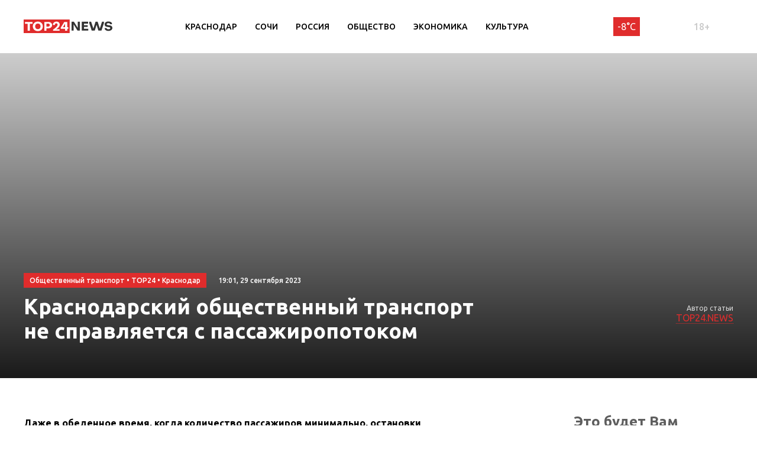

--- FILE ---
content_type: text/html; charset=UTF-8
request_url: https://krasnodar.top24.news/obshhestvennyj-transport-top24-krasnodar/krasnodarskij-obshhestvennyj-transport-ne-spravlyaetsya-s-passazhiropotokom/
body_size: 15684
content:
<!DOCTYPE html>
<html lang="ru">
<head>
	<meta charset="UTF-8">
	
	<meta content="width=device-width,initial-scale=1" name=viewport>
		<link rel="preconnect" href="https://fonts.gstatic.com">
	<meta name="yandex-verification" content="cf41f3f4779b542d" />
	<link href="https://fonts.googleapis.com/css2?family=Ubuntu:ital,wght@0,300;0,400;0,500;0,700;1,400&display=swap" rel="stylesheet">
	
		<!-- All in One SEO 4.2.1.1 -->
		<title>Краснодарский общественный транспорт не справляется с пассажиропотоком • TOP24 • Краснодар</title>
		<meta name="description" content="Даже в обеденное время, когда количество пассажиров минимально, остановки переполнены и уехать куда-либо очень проблематично. Одна из организаций, движение &quot;Общественный транспорт Краснодара&quot;, опубликовала фотографию, сделанную в районе ККБ. На снимке видно, что маршрутки двигаются с небольшим интервалом, около 3 минут, между автобусами ПАЗ 3 и ПАЗ 11. Однако несмотря на это, маршрутные автобусы едва могут" />
		<meta name="robots" content="max-image-preview:large" />
		<link rel="canonical" href="https://krasnodar.top24.news/obshhestvennyj-transport-top24-krasnodar/krasnodarskij-obshhestvennyj-transport-ne-spravlyaetsya-s-passazhiropotokom/" />
		<meta property="og:locale" content="ru_RU" />
		<meta property="og:site_name" content="TOP24 • Краснодар •" />
		<meta property="og:type" content="article" />
		<meta property="og:title" content="Краснодарский общественный транспорт не справляется с пассажиропотоком • TOP24 • Краснодар" />
		<meta property="og:description" content="Даже в обеденное время, когда количество пассажиров минимально, остановки переполнены и уехать куда-либо очень проблематично. Одна из организаций, движение &quot;Общественный транспорт Краснодара&quot;, опубликовала фотографию, сделанную в районе ККБ. На снимке видно, что маршрутки двигаются с небольшим интервалом, около 3 минут, между автобусами ПАЗ 3 и ПАЗ 11. Однако несмотря на это, маршрутные автобусы едва могут" />
		<meta property="og:url" content="https://krasnodar.top24.news/obshhestvennyj-transport-top24-krasnodar/krasnodarskij-obshhestvennyj-transport-ne-spravlyaetsya-s-passazhiropotokom/" />
		<meta property="article:published_time" content="2023-09-29T16:01:00+00:00" />
		<meta property="article:modified_time" content="2023-09-29T16:01:27+00:00" />
		<meta name="twitter:card" content="summary" />
		<meta name="twitter:title" content="Краснодарский общественный транспорт не справляется с пассажиропотоком • TOP24 • Краснодар" />
		<meta name="twitter:description" content="Даже в обеденное время, когда количество пассажиров минимально, остановки переполнены и уехать куда-либо очень проблематично. Одна из организаций, движение &quot;Общественный транспорт Краснодара&quot;, опубликовала фотографию, сделанную в районе ККБ. На снимке видно, что маршрутки двигаются с небольшим интервалом, около 3 минут, между автобусами ПАЗ 3 и ПАЗ 11. Однако несмотря на это, маршрутные автобусы едва могут" />
		<script type="application/ld+json" class="aioseo-schema">
			{"@context":"https:\/\/schema.org","@graph":[{"@type":"WebSite","@id":"https:\/\/krasnodar.top24.news\/#website","url":"https:\/\/krasnodar.top24.news\/","name":"TOP24 \u2022 \u041a\u0440\u0430\u0441\u043d\u043e\u0434\u0430\u0440","inLanguage":"ru-RU","publisher":{"@id":"https:\/\/krasnodar.top24.news\/#organization"}},{"@type":"Organization","@id":"https:\/\/krasnodar.top24.news\/#organization","name":"KOSTROMA.TOP24.NEWS","url":"https:\/\/krasnodar.top24.news\/"},{"@type":"BreadcrumbList","@id":"https:\/\/krasnodar.top24.news\/obshhestvennyj-transport-top24-krasnodar\/krasnodarskij-obshhestvennyj-transport-ne-spravlyaetsya-s-passazhiropotokom\/#breadcrumblist","itemListElement":[{"@type":"ListItem","@id":"https:\/\/krasnodar.top24.news\/#listItem","position":1,"item":{"@type":"WebPage","@id":"https:\/\/krasnodar.top24.news\/","name":"\u0413\u043b\u0430\u0432\u043d\u0430\u044f","description":"\u041d\u043e\u0432\u043e\u0441\u0442\u043d\u043e\u0439 \u043f\u043e\u0440\u0442\u0430\u043b \u0422\u041e\u041f24 \u2022 \u041a\u0440\u0430\u0441\u043d\u043e\u0434\u0430\u0440 \u2022 \u0410\u043a\u0442\u0443\u0430\u043b\u044c\u043d\u044b\u0435 \u043d\u043e\u0432\u043e\u0441\u0442\u0438 \u043a\u0430\u0436\u0434\u044b\u0435 24 \u0447\u0430\u0441\u0430 \u2022 \u0422\u043e\u043b\u044c\u043a\u043e \u0443\u043d\u0438\u043a\u0430\u043b\u044c\u043d\u044b\u0439 \u043a\u043e\u043d\u0442\u0435\u043d\u0442 \u2022 \u041a\u0430\u0436\u0434\u044b\u0439 \u043d\u0430\u0439\u0434\u0435\u0442, \u0447\u0442\u043e \u043f\u043e\u0447\u0438\u0442\u0430\u0442\u044c \u043d\u0430 TOP24 \u2022 \u041d\u0430\u0447\u043d\u0438 \u0447\u0438\u0442\u0430\u0442\u044c \u043d\u043e\u0432\u043e\u0441\u0442\u0438!","url":"https:\/\/krasnodar.top24.news\/"},"nextItem":"https:\/\/krasnodar.top24.news\/obshhestvennyj-transport-top24-krasnodar\/#listItem"},{"@type":"ListItem","@id":"https:\/\/krasnodar.top24.news\/obshhestvennyj-transport-top24-krasnodar\/#listItem","position":2,"item":{"@type":"WebPage","@id":"https:\/\/krasnodar.top24.news\/obshhestvennyj-transport-top24-krasnodar\/","name":"\u041e\u0431\u0449\u0435\u0441\u0442\u0432\u0435\u043d\u043d\u044b\u0439 \u0442\u0440\u0430\u043d\u0441\u043f\u043e\u0440\u0442 \u2022 TOP24 \u2022 \u041a\u0440\u0430\u0441\u043d\u043e\u0434\u0430\u0440","description":"\u0414\u0430\u0436\u0435 \u0432 \u043e\u0431\u0435\u0434\u0435\u043d\u043d\u043e\u0435 \u0432\u0440\u0435\u043c\u044f, \u043a\u043e\u0433\u0434\u0430 \u043a\u043e\u043b\u0438\u0447\u0435\u0441\u0442\u0432\u043e \u043f\u0430\u0441\u0441\u0430\u0436\u0438\u0440\u043e\u0432 \u043c\u0438\u043d\u0438\u043c\u0430\u043b\u044c\u043d\u043e, \u043e\u0441\u0442\u0430\u043d\u043e\u0432\u043a\u0438 \u043f\u0435\u0440\u0435\u043f\u043e\u043b\u043d\u0435\u043d\u044b \u0438 \u0443\u0435\u0445\u0430\u0442\u044c \u043a\u0443\u0434\u0430-\u043b\u0438\u0431\u043e \u043e\u0447\u0435\u043d\u044c \u043f\u0440\u043e\u0431\u043b\u0435\u043c\u0430\u0442\u0438\u0447\u043d\u043e. \u041e\u0434\u043d\u0430 \u0438\u0437 \u043e\u0440\u0433\u0430\u043d\u0438\u0437\u0430\u0446\u0438\u0439, \u0434\u0432\u0438\u0436\u0435\u043d\u0438\u0435 \"\u041e\u0431\u0449\u0435\u0441\u0442\u0432\u0435\u043d\u043d\u044b\u0439 \u0442\u0440\u0430\u043d\u0441\u043f\u043e\u0440\u0442 \u041a\u0440\u0430\u0441\u043d\u043e\u0434\u0430\u0440\u0430\", \u043e\u043f\u0443\u0431\u043b\u0438\u043a\u043e\u0432\u0430\u043b\u0430 \u0444\u043e\u0442\u043e\u0433\u0440\u0430\u0444\u0438\u044e, \u0441\u0434\u0435\u043b\u0430\u043d\u043d\u0443\u044e \u0432 \u0440\u0430\u0439\u043e\u043d\u0435 \u041a\u041a\u0411. \u041d\u0430 \u0441\u043d\u0438\u043c\u043a\u0435 \u0432\u0438\u0434\u043d\u043e, \u0447\u0442\u043e \u043c\u0430\u0440\u0448\u0440\u0443\u0442\u043a\u0438 \u0434\u0432\u0438\u0433\u0430\u044e\u0442\u0441\u044f \u0441 \u043d\u0435\u0431\u043e\u043b\u044c\u0448\u0438\u043c \u0438\u043d\u0442\u0435\u0440\u0432\u0430\u043b\u043e\u043c, \u043e\u043a\u043e\u043b\u043e 3 \u043c\u0438\u043d\u0443\u0442, \u043c\u0435\u0436\u0434\u0443 \u0430\u0432\u0442\u043e\u0431\u0443\u0441\u0430\u043c\u0438 \u041f\u0410\u0417 3 \u0438 \u041f\u0410\u0417 11. \u041e\u0434\u043d\u0430\u043a\u043e \u043d\u0435\u0441\u043c\u043e\u0442\u0440\u044f \u043d\u0430 \u044d\u0442\u043e, \u043c\u0430\u0440\u0448\u0440\u0443\u0442\u043d\u044b\u0435 \u0430\u0432\u0442\u043e\u0431\u0443\u0441\u044b \u0435\u0434\u0432\u0430 \u043c\u043e\u0433\u0443\u0442","url":"https:\/\/krasnodar.top24.news\/obshhestvennyj-transport-top24-krasnodar\/"},"nextItem":"https:\/\/krasnodar.top24.news\/obshhestvennyj-transport-top24-krasnodar\/krasnodarskij-obshhestvennyj-transport-ne-spravlyaetsya-s-passazhiropotokom\/#listItem","previousItem":"https:\/\/krasnodar.top24.news\/#listItem"},{"@type":"ListItem","@id":"https:\/\/krasnodar.top24.news\/obshhestvennyj-transport-top24-krasnodar\/krasnodarskij-obshhestvennyj-transport-ne-spravlyaetsya-s-passazhiropotokom\/#listItem","position":3,"item":{"@type":"WebPage","@id":"https:\/\/krasnodar.top24.news\/obshhestvennyj-transport-top24-krasnodar\/krasnodarskij-obshhestvennyj-transport-ne-spravlyaetsya-s-passazhiropotokom\/","name":"\u041a\u0440\u0430\u0441\u043d\u043e\u0434\u0430\u0440\u0441\u043a\u0438\u0439 \u043e\u0431\u0449\u0435\u0441\u0442\u0432\u0435\u043d\u043d\u044b\u0439 \u0442\u0440\u0430\u043d\u0441\u043f\u043e\u0440\u0442 \u043d\u0435 \u0441\u043f\u0440\u0430\u0432\u043b\u044f\u0435\u0442\u0441\u044f \u0441 \u043f\u0430\u0441\u0441\u0430\u0436\u0438\u0440\u043e\u043f\u043e\u0442\u043e\u043a\u043e\u043c","description":"\u0414\u0430\u0436\u0435 \u0432 \u043e\u0431\u0435\u0434\u0435\u043d\u043d\u043e\u0435 \u0432\u0440\u0435\u043c\u044f, \u043a\u043e\u0433\u0434\u0430 \u043a\u043e\u043b\u0438\u0447\u0435\u0441\u0442\u0432\u043e \u043f\u0430\u0441\u0441\u0430\u0436\u0438\u0440\u043e\u0432 \u043c\u0438\u043d\u0438\u043c\u0430\u043b\u044c\u043d\u043e, \u043e\u0441\u0442\u0430\u043d\u043e\u0432\u043a\u0438 \u043f\u0435\u0440\u0435\u043f\u043e\u043b\u043d\u0435\u043d\u044b \u0438 \u0443\u0435\u0445\u0430\u0442\u044c \u043a\u0443\u0434\u0430-\u043b\u0438\u0431\u043e \u043e\u0447\u0435\u043d\u044c \u043f\u0440\u043e\u0431\u043b\u0435\u043c\u0430\u0442\u0438\u0447\u043d\u043e. \u041e\u0434\u043d\u0430 \u0438\u0437 \u043e\u0440\u0433\u0430\u043d\u0438\u0437\u0430\u0446\u0438\u0439, \u0434\u0432\u0438\u0436\u0435\u043d\u0438\u0435 \"\u041e\u0431\u0449\u0435\u0441\u0442\u0432\u0435\u043d\u043d\u044b\u0439 \u0442\u0440\u0430\u043d\u0441\u043f\u043e\u0440\u0442 \u041a\u0440\u0430\u0441\u043d\u043e\u0434\u0430\u0440\u0430\", \u043e\u043f\u0443\u0431\u043b\u0438\u043a\u043e\u0432\u0430\u043b\u0430 \u0444\u043e\u0442\u043e\u0433\u0440\u0430\u0444\u0438\u044e, \u0441\u0434\u0435\u043b\u0430\u043d\u043d\u0443\u044e \u0432 \u0440\u0430\u0439\u043e\u043d\u0435 \u041a\u041a\u0411. \u041d\u0430 \u0441\u043d\u0438\u043c\u043a\u0435 \u0432\u0438\u0434\u043d\u043e, \u0447\u0442\u043e \u043c\u0430\u0440\u0448\u0440\u0443\u0442\u043a\u0438 \u0434\u0432\u0438\u0433\u0430\u044e\u0442\u0441\u044f \u0441 \u043d\u0435\u0431\u043e\u043b\u044c\u0448\u0438\u043c \u0438\u043d\u0442\u0435\u0440\u0432\u0430\u043b\u043e\u043c, \u043e\u043a\u043e\u043b\u043e 3 \u043c\u0438\u043d\u0443\u0442, \u043c\u0435\u0436\u0434\u0443 \u0430\u0432\u0442\u043e\u0431\u0443\u0441\u0430\u043c\u0438 \u041f\u0410\u0417 3 \u0438 \u041f\u0410\u0417 11. \u041e\u0434\u043d\u0430\u043a\u043e \u043d\u0435\u0441\u043c\u043e\u0442\u0440\u044f \u043d\u0430 \u044d\u0442\u043e, \u043c\u0430\u0440\u0448\u0440\u0443\u0442\u043d\u044b\u0435 \u0430\u0432\u0442\u043e\u0431\u0443\u0441\u044b \u0435\u0434\u0432\u0430 \u043c\u043e\u0433\u0443\u0442","url":"https:\/\/krasnodar.top24.news\/obshhestvennyj-transport-top24-krasnodar\/krasnodarskij-obshhestvennyj-transport-ne-spravlyaetsya-s-passazhiropotokom\/"},"previousItem":"https:\/\/krasnodar.top24.news\/obshhestvennyj-transport-top24-krasnodar\/#listItem"}]},{"@type":"Person","@id":"https:\/\/krasnodar.top24.news\/author\/admin\/#author","url":"https:\/\/krasnodar.top24.news\/author\/admin\/","name":"TOP24.NEWS"},{"@type":"WebPage","@id":"https:\/\/krasnodar.top24.news\/obshhestvennyj-transport-top24-krasnodar\/krasnodarskij-obshhestvennyj-transport-ne-spravlyaetsya-s-passazhiropotokom\/#webpage","url":"https:\/\/krasnodar.top24.news\/obshhestvennyj-transport-top24-krasnodar\/krasnodarskij-obshhestvennyj-transport-ne-spravlyaetsya-s-passazhiropotokom\/","name":"\u041a\u0440\u0430\u0441\u043d\u043e\u0434\u0430\u0440\u0441\u043a\u0438\u0439 \u043e\u0431\u0449\u0435\u0441\u0442\u0432\u0435\u043d\u043d\u044b\u0439 \u0442\u0440\u0430\u043d\u0441\u043f\u043e\u0440\u0442 \u043d\u0435 \u0441\u043f\u0440\u0430\u0432\u043b\u044f\u0435\u0442\u0441\u044f \u0441 \u043f\u0430\u0441\u0441\u0430\u0436\u0438\u0440\u043e\u043f\u043e\u0442\u043e\u043a\u043e\u043c \u2022 TOP24 \u2022 \u041a\u0440\u0430\u0441\u043d\u043e\u0434\u0430\u0440","description":"\u0414\u0430\u0436\u0435 \u0432 \u043e\u0431\u0435\u0434\u0435\u043d\u043d\u043e\u0435 \u0432\u0440\u0435\u043c\u044f, \u043a\u043e\u0433\u0434\u0430 \u043a\u043e\u043b\u0438\u0447\u0435\u0441\u0442\u0432\u043e \u043f\u0430\u0441\u0441\u0430\u0436\u0438\u0440\u043e\u0432 \u043c\u0438\u043d\u0438\u043c\u0430\u043b\u044c\u043d\u043e, \u043e\u0441\u0442\u0430\u043d\u043e\u0432\u043a\u0438 \u043f\u0435\u0440\u0435\u043f\u043e\u043b\u043d\u0435\u043d\u044b \u0438 \u0443\u0435\u0445\u0430\u0442\u044c \u043a\u0443\u0434\u0430-\u043b\u0438\u0431\u043e \u043e\u0447\u0435\u043d\u044c \u043f\u0440\u043e\u0431\u043b\u0435\u043c\u0430\u0442\u0438\u0447\u043d\u043e. \u041e\u0434\u043d\u0430 \u0438\u0437 \u043e\u0440\u0433\u0430\u043d\u0438\u0437\u0430\u0446\u0438\u0439, \u0434\u0432\u0438\u0436\u0435\u043d\u0438\u0435 \"\u041e\u0431\u0449\u0435\u0441\u0442\u0432\u0435\u043d\u043d\u044b\u0439 \u0442\u0440\u0430\u043d\u0441\u043f\u043e\u0440\u0442 \u041a\u0440\u0430\u0441\u043d\u043e\u0434\u0430\u0440\u0430\", \u043e\u043f\u0443\u0431\u043b\u0438\u043a\u043e\u0432\u0430\u043b\u0430 \u0444\u043e\u0442\u043e\u0433\u0440\u0430\u0444\u0438\u044e, \u0441\u0434\u0435\u043b\u0430\u043d\u043d\u0443\u044e \u0432 \u0440\u0430\u0439\u043e\u043d\u0435 \u041a\u041a\u0411. \u041d\u0430 \u0441\u043d\u0438\u043c\u043a\u0435 \u0432\u0438\u0434\u043d\u043e, \u0447\u0442\u043e \u043c\u0430\u0440\u0448\u0440\u0443\u0442\u043a\u0438 \u0434\u0432\u0438\u0433\u0430\u044e\u0442\u0441\u044f \u0441 \u043d\u0435\u0431\u043e\u043b\u044c\u0448\u0438\u043c \u0438\u043d\u0442\u0435\u0440\u0432\u0430\u043b\u043e\u043c, \u043e\u043a\u043e\u043b\u043e 3 \u043c\u0438\u043d\u0443\u0442, \u043c\u0435\u0436\u0434\u0443 \u0430\u0432\u0442\u043e\u0431\u0443\u0441\u0430\u043c\u0438 \u041f\u0410\u0417 3 \u0438 \u041f\u0410\u0417 11. \u041e\u0434\u043d\u0430\u043a\u043e \u043d\u0435\u0441\u043c\u043e\u0442\u0440\u044f \u043d\u0430 \u044d\u0442\u043e, \u043c\u0430\u0440\u0448\u0440\u0443\u0442\u043d\u044b\u0435 \u0430\u0432\u0442\u043e\u0431\u0443\u0441\u044b \u0435\u0434\u0432\u0430 \u043c\u043e\u0433\u0443\u0442","inLanguage":"ru-RU","isPartOf":{"@id":"https:\/\/krasnodar.top24.news\/#website"},"breadcrumb":{"@id":"https:\/\/krasnodar.top24.news\/obshhestvennyj-transport-top24-krasnodar\/krasnodarskij-obshhestvennyj-transport-ne-spravlyaetsya-s-passazhiropotokom\/#breadcrumblist"},"author":"https:\/\/krasnodar.top24.news\/author\/admin\/#author","creator":"https:\/\/krasnodar.top24.news\/author\/admin\/#author","datePublished":"2023-09-29T16:01:00+03:00","dateModified":"2023-09-29T16:01:27+03:00"},{"@type":"BlogPosting","@id":"https:\/\/krasnodar.top24.news\/obshhestvennyj-transport-top24-krasnodar\/krasnodarskij-obshhestvennyj-transport-ne-spravlyaetsya-s-passazhiropotokom\/#blogposting","name":"\u041a\u0440\u0430\u0441\u043d\u043e\u0434\u0430\u0440\u0441\u043a\u0438\u0439 \u043e\u0431\u0449\u0435\u0441\u0442\u0432\u0435\u043d\u043d\u044b\u0439 \u0442\u0440\u0430\u043d\u0441\u043f\u043e\u0440\u0442 \u043d\u0435 \u0441\u043f\u0440\u0430\u0432\u043b\u044f\u0435\u0442\u0441\u044f \u0441 \u043f\u0430\u0441\u0441\u0430\u0436\u0438\u0440\u043e\u043f\u043e\u0442\u043e\u043a\u043e\u043c \u2022 TOP24 \u2022 \u041a\u0440\u0430\u0441\u043d\u043e\u0434\u0430\u0440","description":"\u0414\u0430\u0436\u0435 \u0432 \u043e\u0431\u0435\u0434\u0435\u043d\u043d\u043e\u0435 \u0432\u0440\u0435\u043c\u044f, \u043a\u043e\u0433\u0434\u0430 \u043a\u043e\u043b\u0438\u0447\u0435\u0441\u0442\u0432\u043e \u043f\u0430\u0441\u0441\u0430\u0436\u0438\u0440\u043e\u0432 \u043c\u0438\u043d\u0438\u043c\u0430\u043b\u044c\u043d\u043e, \u043e\u0441\u0442\u0430\u043d\u043e\u0432\u043a\u0438 \u043f\u0435\u0440\u0435\u043f\u043e\u043b\u043d\u0435\u043d\u044b \u0438 \u0443\u0435\u0445\u0430\u0442\u044c \u043a\u0443\u0434\u0430-\u043b\u0438\u0431\u043e \u043e\u0447\u0435\u043d\u044c \u043f\u0440\u043e\u0431\u043b\u0435\u043c\u0430\u0442\u0438\u0447\u043d\u043e. \u041e\u0434\u043d\u0430 \u0438\u0437 \u043e\u0440\u0433\u0430\u043d\u0438\u0437\u0430\u0446\u0438\u0439, \u0434\u0432\u0438\u0436\u0435\u043d\u0438\u0435 \"\u041e\u0431\u0449\u0435\u0441\u0442\u0432\u0435\u043d\u043d\u044b\u0439 \u0442\u0440\u0430\u043d\u0441\u043f\u043e\u0440\u0442 \u041a\u0440\u0430\u0441\u043d\u043e\u0434\u0430\u0440\u0430\", \u043e\u043f\u0443\u0431\u043b\u0438\u043a\u043e\u0432\u0430\u043b\u0430 \u0444\u043e\u0442\u043e\u0433\u0440\u0430\u0444\u0438\u044e, \u0441\u0434\u0435\u043b\u0430\u043d\u043d\u0443\u044e \u0432 \u0440\u0430\u0439\u043e\u043d\u0435 \u041a\u041a\u0411. \u041d\u0430 \u0441\u043d\u0438\u043c\u043a\u0435 \u0432\u0438\u0434\u043d\u043e, \u0447\u0442\u043e \u043c\u0430\u0440\u0448\u0440\u0443\u0442\u043a\u0438 \u0434\u0432\u0438\u0433\u0430\u044e\u0442\u0441\u044f \u0441 \u043d\u0435\u0431\u043e\u043b\u044c\u0448\u0438\u043c \u0438\u043d\u0442\u0435\u0440\u0432\u0430\u043b\u043e\u043c, \u043e\u043a\u043e\u043b\u043e 3 \u043c\u0438\u043d\u0443\u0442, \u043c\u0435\u0436\u0434\u0443 \u0430\u0432\u0442\u043e\u0431\u0443\u0441\u0430\u043c\u0438 \u041f\u0410\u0417 3 \u0438 \u041f\u0410\u0417 11. \u041e\u0434\u043d\u0430\u043a\u043e \u043d\u0435\u0441\u043c\u043e\u0442\u0440\u044f \u043d\u0430 \u044d\u0442\u043e, \u043c\u0430\u0440\u0448\u0440\u0443\u0442\u043d\u044b\u0435 \u0430\u0432\u0442\u043e\u0431\u0443\u0441\u044b \u0435\u0434\u0432\u0430 \u043c\u043e\u0433\u0443\u0442","inLanguage":"ru-RU","headline":"\u041a\u0440\u0430\u0441\u043d\u043e\u0434\u0430\u0440\u0441\u043a\u0438\u0439 \u043e\u0431\u0449\u0435\u0441\u0442\u0432\u0435\u043d\u043d\u044b\u0439 \u0442\u0440\u0430\u043d\u0441\u043f\u043e\u0440\u0442 \u043d\u0435 \u0441\u043f\u0440\u0430\u0432\u043b\u044f\u0435\u0442\u0441\u044f \u0441 \u043f\u0430\u0441\u0441\u0430\u0436\u0438\u0440\u043e\u043f\u043e\u0442\u043e\u043a\u043e\u043c","author":{"@id":"https:\/\/krasnodar.top24.news\/author\/admin\/#author"},"publisher":{"@id":"https:\/\/krasnodar.top24.news\/#organization"},"datePublished":"2023-09-29T16:01:00+03:00","dateModified":"2023-09-29T16:01:27+03:00","articleSection":"\u041e\u0431\u0449\u0435\u0441\u0442\u0432\u0435\u043d\u043d\u044b\u0439 \u0442\u0440\u0430\u043d\u0441\u043f\u043e\u0440\u0442 \u2022 TOP24 \u2022 \u041a\u0440\u0430\u0441\u043d\u043e\u0434\u0430\u0440","mainEntityOfPage":{"@id":"https:\/\/krasnodar.top24.news\/obshhestvennyj-transport-top24-krasnodar\/krasnodarskij-obshhestvennyj-transport-ne-spravlyaetsya-s-passazhiropotokom\/#webpage"},"isPartOf":{"@id":"https:\/\/krasnodar.top24.news\/obshhestvennyj-transport-top24-krasnodar\/krasnodarskij-obshhestvennyj-transport-ne-spravlyaetsya-s-passazhiropotokom\/#webpage"},"image":{"@type":"ImageObject","@id":"https:\/\/krasnodar.top24.news\/#articleImage","url":"https:\/\/krasnodar.top24.news\/wp-content\/uploads\/2023\/09\/d12fb4f7d78dbdca3b79c5d1467bf03d.jpg","width":1200,"height":630}}]}
		</script>
		<!-- All in One SEO -->

<style id='wp-img-auto-sizes-contain-inline-css' type='text/css'>
img:is([sizes=auto i],[sizes^="auto," i]){contain-intrinsic-size:3000px 1500px}
/*# sourceURL=wp-img-auto-sizes-contain-inline-css */
</style>
<style id='wp-block-library-inline-css' type='text/css'>
:root{--wp-block-synced-color:#7a00df;--wp-block-synced-color--rgb:122,0,223;--wp-bound-block-color:var(--wp-block-synced-color);--wp-editor-canvas-background:#ddd;--wp-admin-theme-color:#007cba;--wp-admin-theme-color--rgb:0,124,186;--wp-admin-theme-color-darker-10:#006ba1;--wp-admin-theme-color-darker-10--rgb:0,107,160.5;--wp-admin-theme-color-darker-20:#005a87;--wp-admin-theme-color-darker-20--rgb:0,90,135;--wp-admin-border-width-focus:2px}@media (min-resolution:192dpi){:root{--wp-admin-border-width-focus:1.5px}}.wp-element-button{cursor:pointer}:root .has-very-light-gray-background-color{background-color:#eee}:root .has-very-dark-gray-background-color{background-color:#313131}:root .has-very-light-gray-color{color:#eee}:root .has-very-dark-gray-color{color:#313131}:root .has-vivid-green-cyan-to-vivid-cyan-blue-gradient-background{background:linear-gradient(135deg,#00d084,#0693e3)}:root .has-purple-crush-gradient-background{background:linear-gradient(135deg,#34e2e4,#4721fb 50%,#ab1dfe)}:root .has-hazy-dawn-gradient-background{background:linear-gradient(135deg,#faaca8,#dad0ec)}:root .has-subdued-olive-gradient-background{background:linear-gradient(135deg,#fafae1,#67a671)}:root .has-atomic-cream-gradient-background{background:linear-gradient(135deg,#fdd79a,#004a59)}:root .has-nightshade-gradient-background{background:linear-gradient(135deg,#330968,#31cdcf)}:root .has-midnight-gradient-background{background:linear-gradient(135deg,#020381,#2874fc)}:root{--wp--preset--font-size--normal:16px;--wp--preset--font-size--huge:42px}.has-regular-font-size{font-size:1em}.has-larger-font-size{font-size:2.625em}.has-normal-font-size{font-size:var(--wp--preset--font-size--normal)}.has-huge-font-size{font-size:var(--wp--preset--font-size--huge)}.has-text-align-center{text-align:center}.has-text-align-left{text-align:left}.has-text-align-right{text-align:right}.has-fit-text{white-space:nowrap!important}#end-resizable-editor-section{display:none}.aligncenter{clear:both}.items-justified-left{justify-content:flex-start}.items-justified-center{justify-content:center}.items-justified-right{justify-content:flex-end}.items-justified-space-between{justify-content:space-between}.screen-reader-text{border:0;clip-path:inset(50%);height:1px;margin:-1px;overflow:hidden;padding:0;position:absolute;width:1px;word-wrap:normal!important}.screen-reader-text:focus{background-color:#ddd;clip-path:none;color:#444;display:block;font-size:1em;height:auto;left:5px;line-height:normal;padding:15px 23px 14px;text-decoration:none;top:5px;width:auto;z-index:100000}html :where(.has-border-color){border-style:solid}html :where([style*=border-top-color]){border-top-style:solid}html :where([style*=border-right-color]){border-right-style:solid}html :where([style*=border-bottom-color]){border-bottom-style:solid}html :where([style*=border-left-color]){border-left-style:solid}html :where([style*=border-width]){border-style:solid}html :where([style*=border-top-width]){border-top-style:solid}html :where([style*=border-right-width]){border-right-style:solid}html :where([style*=border-bottom-width]){border-bottom-style:solid}html :where([style*=border-left-width]){border-left-style:solid}html :where(img[class*=wp-image-]){height:auto;max-width:100%}:where(figure){margin:0 0 1em}html :where(.is-position-sticky){--wp-admin--admin-bar--position-offset:var(--wp-admin--admin-bar--height,0px)}@media screen and (max-width:600px){html :where(.is-position-sticky){--wp-admin--admin-bar--position-offset:0px}}
/*wp_block_styles_on_demand_placeholder:696dfb0eac073*/
/*# sourceURL=wp-block-library-inline-css */
</style>
<style id='classic-theme-styles-inline-css' type='text/css'>
/*! This file is auto-generated */
.wp-block-button__link{color:#fff;background-color:#32373c;border-radius:9999px;box-shadow:none;text-decoration:none;padding:calc(.667em + 2px) calc(1.333em + 2px);font-size:1.125em}.wp-block-file__button{background:#32373c;color:#fff;text-decoration:none}
/*# sourceURL=/wp-includes/css/classic-themes.min.css */
</style>
<link rel='stylesheet' id='new-styles-css' href='https://krasnodar.top24.news/wp-content/themes/news/css/style.css' type='text/css' media='' />
<link rel='stylesheet' id='weather-styles-css' href='https://krasnodar.top24.news/wp-content/themes/news/assets/css/weather.css' type='text/css' media='' />
<link rel='stylesheet' id='add-styles-css' href='https://krasnodar.top24.news/wp-content/themes/news/style.css' type='text/css' media='' />
<link rel='stylesheet' id='polls-styles-css' href='https://krasnodar.top24.news/wp-content/themes/news/polls/css/style.css' type='text/css' media='' />
<link rel='stylesheet' id='on_banner-css' href='https://krasnodar.top24.news/wp-content/plugins/on_top24/style_on.css' type='text/css' media='all' />
<link rel='stylesheet' id='wp-block-paragraph-css' href='https://krasnodar.top24.news/wp-includes/blocks/paragraph/style.min.css' type='text/css' media='all' />
<link rel='stylesheet' id='wp-block-image-css' href='https://krasnodar.top24.news/wp-includes/blocks/image/style.min.css' type='text/css' media='all' />
<script type="text/javascript" src="https://krasnodar.top24.news/wp-includes/js/jquery/jquery.min.js" id="jquery-core-js"></script>
<script type="text/javascript" src="https://krasnodar.top24.news/wp-includes/js/jquery/jquery-migrate.min.js" id="jquery-migrate-js"></script>
<script type="text/javascript" src="https://krasnodar.top24.news/wp-content/plugins/on_top24//main_on.js" id="on_main-js"></script>
<style>.pseudo-clearfy-link { color: #008acf; cursor: pointer;}.pseudo-clearfy-link:hover { text-decoration: none;}</style><link rel="icon" href="https://krasnodar.top24.news/wp-content/uploads/2021/04/cropped-mini-logo-2-32x32.jpg" sizes="32x32" />
<link rel="icon" href="https://krasnodar.top24.news/wp-content/uploads/2021/04/cropped-mini-logo-2-192x192.jpg" sizes="192x192" />
<link rel="apple-touch-icon" href="https://krasnodar.top24.news/wp-content/uploads/2021/04/cropped-mini-logo-2-180x180.jpg" />
<meta name="msapplication-TileImage" content="https://krasnodar.top24.news/wp-content/uploads/2021/04/cropped-mini-logo-2-270x270.jpg" />
		<style type="text/css" id="wp-custom-css">
			/*скрытие городов из меню*/
.col-xl-12.nav__cities{
	display:none;
}
/*новые правки для Саши*/
/*доработка попап выбора города*/
#on_geocity{
	border-radius:0;
}
/*доработка превью новостей в рубрике*/
@media(max-width:767px){
.section_mobile-white{
	background: url(/wp-content/themes/news/images/dots-bg.svg);
	}}
@media(max-width:767px){
.row.blog .blog__item{
	display:flex;
	align-items:center;
	padding-bottom:10px;
	padding-top:10px;
	}}
@media(max-width:767px){
.row.blog .blog__item-thumb{
	max-width:90px;
	}}
@media(max-width:767px){
.row.blog .blog__item-excerpt{
	display:none;
	}}
@media(max-width:767px){
.row.blog .blog__item-content{
	margin-left:10px;
	margin-right:10px;
	padding-top:0;
	}}
@media(max-width:767px){
.row.blog .blog__item-category_mobile{
	display:none;
	}}
/*Убираем лишнюю надпись в рекомендациях отдельной новости*/
.section.section_pb20 .section__article-category{
	display:none;
}
/*Убираем лишнюю надпись в правой колонке отдельной новости*/
.col-xl-3.desktop-visible.aside .section__article-category{
	display:none;
}
/*запрет на скругление фото в новостях*/
.wp-block-image.is-style-circle-mask img, .wp-block-image.is-style-rounded img{
	border-radius:0;
}
/*правка соц. сетей в подвале*/
.ico svg{
	fill:rgba(255,255,255,0.5)
}
/*длинный лейбл в "популярное за неделю"*/
.nlist__label{
	margin-right:0; 
}
/*доработка пк меню (выпадающего)*/
#menu-rubriki-1.nav__menu li{
	flex:0 1 33.3%;
}
/*фото новости (внутри новости)*/
.top-single .top__inner-row{
	min-height:calc(50vh - 190px);
}
@media(max-width:1200px){
	.top-single .top__inner-row{
		min-height:calc(30vh - 130px);
}}
@media(max-width:767px){
	.top-single .top__inner-row{
		min-height:calc(30vh - 130px);
}}
.top-single .top__inner-row{
	min-height:auto;
}
@media(min-width:1200px){
	.top-single .top__inner-row{
		min-height:550px;
}}
/*глюк с шапкой на планшетах*/
@media(max-width:1200px){
	.header__menu{
		display:none;
}}
/*скрытие фото автора внутри статьи и на отдельной странице + соц сети*/
.top-single .top__author-avatar{
	display:none;
}
.top-single .top__author-title{
	margin-left:0;
	margin-right:0;
}
/*
.author .author__vcard .author__avatar{
	display:none;
}
.author .author__content{
	display:none;
}*/
/*Уменьшение отступа от h1 внутри отдельной новости*/
.top-single .top__article-title{
	margin-bottom:0;
	}
@media(max-width: 767px){
.top-single .top__article{
		margin-bottom:0;
}}
/*урезаем ширину статьи на ПК*/
@media(min-width:1200px){
.section .col-xl-9 .article-content{
	max-width:770px;
	}}
/*выравнивание рекламного баннера на странице рубрики*/
@media(min-width:768px){
.top__inner .col-md-4 .top__asd{
	text-align:right;
	}}
/*фото верхней новости наверху страницы категории*/
@media(min-width:1200px){
	.top__inner-row{
		padding-top:40px;
	}}
@media(min-width:1200px){
.top .top__inner-row{
	min-height:calc(60vh - 190px);
	}}
@media(min-width:1200px){
.top{
	min-height:60vh;
	}}
@media(max-width:1200px){
.top .top__inner-row{
	min-height:calc(60vh - 130px);
	}}
@media(max-width:1200px){
.top{
	min-height:60vh;
	}}
@media(max-width:767px){
.top .top__inner-row{
	min-height:calc(60vh - 83px);
	}}
@media(max-width:767px){
.top{
	min-height:60vh;
	}}
/*выравнивание автора в шапке отдельной новости*/
.top-single .top__inner-row{
	align-items:center!important;
}
@media(min-width:1200px){
.top__caption{
	margin-bottom:0;
	}}
/*hover соц сетей в подвале*/
.footer__soc-link:hover .ico svg{
	fill:white!important;
}
/*блок скролла активного меню*/
.nav.active{
	z-index:999;
}
/*выравниванием пунктов меню (шапка, подвал)*/
#menu-rubriki-1.nav__menu li{
	align-items:center;
	display:flex;
}
.footer__menu li{
	align-items:center;
	display:flex;
}
/*квадратная галерея*/
.slider-square.has-nested-images .wp-block-image.slick-slide::before{
  padding-bottom:100%;
}
/*обрезка изображений в новости (ограничение по высоте)*/
/*
.wp-block-image img{
object-fit: cover;
height: 400px;
}
*/
/*made*/
.footer__made{
	color:#8b8b8b;
}
.footer__made a{
	color:white;
}
.footer__made a:hover{
	color:#E02C2C;
}
/*цвет цитаты*/
.wp-block-quote{
	background:url(/wp-content/themes/news/images/ico__quote-start.svg) 30px 30px no-repeat,url(/wp-content/themes/news/images/ico__quote-end.svg) 95% 90% no-repeat #E02C2C !important;
}
/*имя автора в статье*/
.top__single-flex .top__author .author-name{
	color:#E02C2C;
	font-size:16px;
}
@media(max-width:600px){
	.top__single-flex .top__author .author-name{
		font-size:12px;
		margin-bottom:0;
}}
.top__single-flex .top__author{
	margin-bottom:0;
}
/*фикс галереи wp*/
.slick-slider{
  display: block !important;
}
.has-nested-images .wp-block-image.slick-slide a{
  pointer-events: none;
}
/*стилизация лонгридов*/
.content.article-content ul, .content.article-content ol{
	margin-left:15px;
}
#toc_container .toc_title{
	font-size:16px;
}
#toc_container li{
	opacity:0.5;
}
#toc_container span:after{
	content:")";
}
/*liveinternet*/
.liveinternet img{
	max-width:14px;
	margin-left:2px;
}
/*copy*/
.footer__copy p{
	margin-bottom:0;
}
/*тест seo тег*/
.blog__item-date:before{
	content:"Новости Краснодара —";
}
@media(min-width:1200px){
.blog__item-date:before{
	display:flex;
	}}
/*идентификатор (общий)*/
.on_banner_code{
	padding-left:0;
}
/*квиз*/
.quiz-cf7{
	padding-top:0px;
	padding-bottom:10px;
}
.quiz-cf7 input{
	min-height:40px;
	min-width:70px;
}
@media(max-width:600px){
	.quiz-cf7 input{
		width:50px;
		margin-top:10px
}}
@media(min-width:1199px){
	.quiz-cf7 input{
	margin-left:10px;
	max-width:50px;
}}
.quiz-cf7 input{
	border:1px solid #e2e2e2;
}
.quiz-cf7 span{
	font-size:15.2px;
}
/*крести в растяжке снизу*/
#on_footer_banner_close{
	padding: 6px 11px!important;
  background: #00000063!important;
}
/*подпись источника у главного фото*/
.top__caption{
	font-size:12px;
}
@media(max-width:600px){
.top__caption{
	font-size:10px;
	}}
/*скрытие fb со страницы автора*/
.author__link.author__link_fb{
	display:none;
}
/*обновление цитаты*/
.wp-block-quote{
	background: url(/wp-content/themes/news/images/ico__quote-start.svg) 30px 30px no-repeat,url(/wp-content/themes/news/images/ico__quote-end.svg) 95% 90% no-repeat #f7f7f7 !important;
    color: black;
    font-style: italic;
    font-weight: normal;
}		</style>
		</head>
<body>
<!-- wrapper -->
<div class="wrapper">
	<div id="top-asd"><div id="on_ads_bloc3349924" class="on_ads_block" data-place="banner_7" data-id="" data-type=""></div>
					<script>
						jQuery(document).ready(function($) {
                        	on_ads_runner("banner_7","3349924")
                        });
					</script></div>	<!-- header -->
	<header class="header header_on">
		<div class="container">
							<div class="row header__row align-items-center justify-content-between">
					<div class="col-auto">
						<button class="nav-btn nav-toggle"><i class="ico ico__nav"></i></button>
					</div>
					<div class="col-auto order-md-first">
						<div class="logo">
							<a href="/"><img src="https://krasnodar.top24.news/wp-content/themes/news/images/logo.svg" alt=""></a>
						</div>
					</div>
					<div class="col mobile-hidden">
						<ul id="menu-header" class="header__menu"><li id="menu-item-2814" class="menu-item menu-item-type-custom menu-item-object-custom menu-item-2814"><a href="/news/">Краснодар</a></li>
<li id="menu-item-18700" class="menu-item menu-item-type-custom menu-item-object-custom menu-item-18700"><a href="https://sochi.top24.news">Сочи</a></li>
<li id="menu-item-2348" class="menu-item menu-item-type-custom menu-item-object-custom menu-item-2348"><a href="//top24.news/novosti-rossii/">Россия</a></li>
<li id="menu-item-67" class="menu-item menu-item-type-taxonomy menu-item-object-category menu-item-67"><a href="https://krasnodar.top24.news/obshestvo/">Общество</a></li>
<li id="menu-item-68" class="menu-item menu-item-type-taxonomy menu-item-object-category menu-item-68"><a href="https://krasnodar.top24.news/ekonomika/">Экономика</a></li>
<li id="menu-item-70" class="menu-item menu-item-type-taxonomy menu-item-object-category menu-item-70"><a href="https://krasnodar.top24.news/kultura/">Культура</a></li>
</ul>					</div>
					<div class="col-auto">
						<div class="header__flex">
							<a href="/weather/" class="header__temperature">-8°C</a>
							<div class="cityselect"></div>							<form action="/" class="search-form">
								<div class="search-form__inner">
									<input type="text" name="s" class="search-form__text">
									<button type="submit" class="search-form__submit"><i class="ico ico__search"></i></button>
								</div>
								<button type="button" class="search-form__toggle search-toggle"><i class="ico ico__search"></i><i class="ico ico__close"></i></button>
							</form>
						</div>
						
					</div>
					<div class="col-auto desktop-visible">
						<div class="header__18">18+</div>
					</div>
				</div>
						</div>
	</header>
	<!-- /header -->
	<div class="top-single">
		<div class="container">
			<div class="top__image">
							</div>
			<div class="top__inner">
				<div class="row top__inner-row align-items-end align-content-end justify-content-between">
					<div class="col-md-8 col-12 top__article top__article_cat">
						<div class="top__article-meta row no-gutters align-items-center">
							<div class="top__article-category">Общественный транспорт • TOP24 • Краснодар</div>
							<div class="top__article-date">19:01, 29 сентября 2023</div>
						</div>
						<h1 class="top__article-title">Краснодарский общественный транспорт не справляется с пассажиропотоком</h1>
						<div class="top__article-excerpt top__article-excerpt_single"></div>
					</div>
					<div class="col-md-4 col-12">
						<div class="top__single-flex">
							<div class="top__author">
								<div class="top__author-title">
									<div>Автор статьи</div>
									<a href="/author/admin" class="top-author__link">
										TOP24.NEWS									</a>
									<!--<p class="author-name">
										TOP24.NEWS									</p>-->
																	</div>
								<a href="/author/admin" class="top__author-avatar">
																		<img src="https://krasnodar.top24.news/wp-content/themes/news/images/no-photo.jpg" width="60" height="60" alt="">
								</a>
							</div>
							<div class="top__caption">
															</div>
						</div>						
					</div>
				</div>
			</div>
		</div>
	</div>

	<!-- asd -->
<!--
	<section class="section section_nobottom">
		<div class="container">
			<div class="single__asd single__asd_nobottom">
				<div id="on_ads_bloc3619516" class="on_ads_block" data-place="banner_3" data-id="" data-type=""></div>
					<script>
						jQuery(document).ready(function($) {
                        	on_ads_runner("banner_3","3619516")
                        });
					</script>			</div>
		</div>
	</section>
-->
	<!-- /asd -->

	<!-- section -->
	<section class="section">
		<div class="container">
			<div class="row">
				<div class="col-xl-9">
					<div class="content article-content">
						
<p><strong>Даже в обеденное время, когда количество пассажиров минимально, остановки переполнены и уехать куда-либо очень проблематично.</strong></p>



<p>Одна из организаций, движение &#171;Общественный транспорт Краснодара&#187;, опубликовала фотографию, сделанную в районе ККБ. На снимке видно, что маршрутки двигаются с небольшим интервалом, около 3 минут, между автобусами ПАЗ 3 и ПАЗ 11. Однако несмотря на это, маршрутные автобусы едва могут пройти по улице 40-летия Победы у ККБ из-за того, что они уже полностью заполнены пассажирами.</p>



<p>Частные перевозчики пытаются бороться с проблемой роста пассажиропотока. Они увеличивают количество маршрутных автобусов и их вместимость. Однако все меры, предпринимаемые ими, не решают проблему. Ситуация с переполненными автобусами остается актуальной.</p><div id="on_ads_blocpost" class="on_ads_block" data-place="banner_5" data-id="" data-type=""></div> <script> jQuery(document).ready(function($) { on_ads_runner("banner_5","post"); }); </script>



<figure class="wp-block-image size-full"><img fetchpriority="high" decoding="async" width="1200" height="630" src="https://krasnodar.top24.news/wp-content/uploads/2023/09/d12fb4f7d78dbdca3b79c5d1467bf03d.jpg" alt="Краснодарский общественный транспорт не справляется с пассажиропотоком" class="wp-image-11782" srcset="https://krasnodar.top24.news/wp-content/uploads/2023/09/d12fb4f7d78dbdca3b79c5d1467bf03d.jpg 1200w, https://krasnodar.top24.news/wp-content/uploads/2023/09/d12fb4f7d78dbdca3b79c5d1467bf03d-768x403.jpg 768w" sizes="(max-width: 1200px) 100vw, 1200px" /></figure>
<style> #on_ads_blocpost { margin-bottom: 1.5em; } </style>					</div>
				</div>
				<!--noindex-->
				<div class="col-xl-3 desktop-visible aside">
					<div class="aside__inner">
						<div class="section__title section__title_min">Это будет Вам интересно</div>
													<div class="section__article section__article_act">
								<a href="https://krasnodar.top24.news/aktualnoe/gubernator-krasnodarskogo-kraya-pozdravil-kubantsev-s-prazdnikom-vesny-i-truda/" class="section__article-img-link"><img width="1280" height="1280" src="https://krasnodar.top24.news/wp-content/uploads/2024/05/1000016136.jpg" class="attachment-big-thumb size-big-thumb wp-post-image" alt="" decoding="async" srcset="https://krasnodar.top24.news/wp-content/uploads/2024/05/1000016136.jpg 1280w, https://krasnodar.top24.news/wp-content/uploads/2024/05/1000016136-768x768.jpg 768w" sizes="(max-width: 1280px) 100vw, 1280px" /></a>
								<div class="section__article-desc">
									<div class="section__article-category">Актуальное</div>
									<div class="section__article-title"><a href="https://krasnodar.top24.news/aktualnoe/gubernator-krasnodarskogo-kraya-pozdravil-kubantsev-s-prazdnikom-vesny-i-truda/">Губернатор Краснодарского края поздравил кубанцев с праздником Весны и Труда</a></div>
									<div class="section__article-date">15:54, 01 мая 2024</div>
								</div>
							</div>
												
					</div>
				</div>
				<!--/noindex-->
			</div>
		</div>
	</section>
	<!-- /section -->

	<!-- asd -->
	<section class="section section_notop">
		<div class="container">
			<div class="single__asd">
				<div id="on_ads_bloc3174173" class="on_ads_block" data-place="banner_4" data-id="" data-type=""></div>
					<script>
						jQuery(document).ready(function($) {
                        	on_ads_runner("banner_4","3174173")
                        });
					</script>			</div>
		</div>
	</section>
	<!-- /asd -->

	<!-- share -->
	<section class="section section_dots-bg">
		<div class="container">
			<div class="share-title">Поделиться в социальных сетях:</div>
			<div class="share">
				<!--<a href="https://www.facebook.com/sharer/sharer.php?u=https://krasnodar.top24.news/obshhestvennyj-transport-top24-krasnodar/krasnodarskij-obshhestvennyj-transport-ne-spravlyaetsya-s-passazhiropotokom/" class="share__link" target="_blank"><i class="ico ico__fb"></i><span>Facebook</span></a>-->
				<a href="http://vk.com/share.php?url=https://krasnodar.top24.news/obshhestvennyj-transport-top24-krasnodar/krasnodarskij-obshhestvennyj-transport-ne-spravlyaetsya-s-passazhiropotokom/&title=Краснодарский общественный транспорт не справляется с пассажиропотоком&description=&image=&noparse=true" class="share__link" target="_blank"><i class="ico ico__vk"></i><span>Vkontakte</span></a>
				<a href="//connect.ok.ru/offer?url=https://krasnodar.top24.news/obshhestvennyj-transport-top24-krasnodar/krasnodarskij-obshhestvennyj-transport-ne-spravlyaetsya-s-passazhiropotokom/" class="share__link" target="_blank"><i class="ico ico__ok"></i><span>Odnoklassniki</span></a>
				<a href="https://twitter.com/share?url=https://krasnodar.top24.news/obshhestvennyj-transport-top24-krasnodar/krasnodarskij-obshhestvennyj-transport-ne-spravlyaetsya-s-passazhiropotokom/&text=Краснодарский общественный транспорт не справляется с пассажиропотоком" class="share__link" target="_blank"><i class="ico ico__tw"></i><span>Twitter</span></a>
				<a href="https://telegram.me/share/url?url=https://krasnodar.top24.news/obshhestvennyj-transport-top24-krasnodar/krasnodarskij-obshhestvennyj-transport-ne-spravlyaetsya-s-passazhiropotokom/&text=Краснодарский общественный транспорт не справляется с пассажиропотоком" class="share__link" target="_blank"><i class="ico ico__tg"></i><span>Telegram</span></a>
				<a href="https://wa.me/?text=https://krasnodar.top24.news/obshhestvennyj-transport-top24-krasnodar/krasnodarskij-obshhestvennyj-transport-ne-spravlyaetsya-s-passazhiropotokom/" class="share__link" target="_blank"><i class="ico ico__wt"></i><span>WhatsApp</span></a>
				<a href="viber://forward?text=https://krasnodar.top24.news/obshhestvennyj-transport-top24-krasnodar/krasnodarskij-obshhestvennyj-transport-ne-spravlyaetsya-s-passazhiropotokom/" class="share__link" target="_blank"><i class="ico ico__vb"></i><span>Viber</span></a>
			</div>
		</div>
	</section>
	<!-- /share -->
<!--noindex-->    
    <!-- section -->
	<section class="section section_pb20">
		<div class="container">
			<div class="section__title">Новости России</div>
			<div class="row">
							<div class="col-xl-3 col-md-4 col-12">
					<div class="section__article section__article_other">
						<a href="https://top24.news/novosti-rossii/pensii-po-invalidnosti-proindeksiruyut-v-rossii-s-1-aprelya/" class="section__article-img-link"><img src="https://top24.news/wp-content/uploads/2026/01/image-19-580x384.png" alt=""></a>
						<div class="section__article-desc">
							<div class="section__article-category">Новости России</div>
							<div class="section__article-title"><a href="https://top24.news/novosti-rossii/pensii-po-invalidnosti-proindeksiruyut-v-rossii-s-1-aprelya/">Пенсии по инвалидности проиндексируют в России с 1 апреля</a></div>
							<div class="section__article-date">09:00, 13 января 2026</div>
						</div>
					</div>
				</div>
							<div class="col-xl-3 col-md-4 col-12">
					<div class="section__article section__article_other">
						<a href="https://top24.news/novosti-rossii/srednij-vozrast-rozhdeniya-pervogo-rebyonka-v-rossii-dostig-26-let/" class="section__article-img-link"><img src="https://top24.news/wp-content/uploads/2026/01/image-9-580x384.png" alt=""></a>
						<div class="section__article-desc">
							<div class="section__article-category">Новости России</div>
							<div class="section__article-title"><a href="https://top24.news/novosti-rossii/srednij-vozrast-rozhdeniya-pervogo-rebyonka-v-rossii-dostig-26-let/">Средний возраст рождения первого ребёнка в России достиг 26 лет</a></div>
							<div class="section__article-date">09:00, 08 января 2026</div>
						</div>
					</div>
				</div>
							<div class="col-xl-3 col-md-4 col-12">
					<div class="section__article section__article_other">
						<a href="https://top24.news/novosti-rossii/majskie-prazdniki-v-2026-godu-prodlyatsya-shest-dnej/" class="section__article-img-link"><img src="https://top24.news/wp-content/uploads/2026/01/image-5-580x384.png" alt=""></a>
						<div class="section__article-desc">
							<div class="section__article-category">Новости России</div>
							<div class="section__article-title"><a href="https://top24.news/novosti-rossii/majskie-prazdniki-v-2026-godu-prodlyatsya-shest-dnej/">Майские праздники в 2026 году продлятся шесть дней</a></div>
							<div class="section__article-date">09:00, 06 января 2026</div>
						</div>
					</div>
				</div>
							<div class="col-xl-3 col-md-4 col-12">
					<div class="section__article section__article_other">
						<a href="https://top24.news/novosti-rossii/zhiteli-severnyh-regionov-rossii-uvidyat-severnoe-siyanie-v-novogodnyuyu-noch/" class="section__article-img-link"><img src="https://top24.news/wp-content/uploads/2025/12/image-101-580x384.png" alt=""></a>
						<div class="section__article-desc">
							<div class="section__article-category">Новости России</div>
							<div class="section__article-title"><a href="https://top24.news/novosti-rossii/zhiteli-severnyh-regionov-rossii-uvidyat-severnoe-siyanie-v-novogodnyuyu-noch/">Жители северных регионов России увидят северное сияние в новогоднюю ночь</a></div>
							<div class="section__article-date">09:00, 31 декабря 2025</div>
						</div>
					</div>
				</div>
						
			</div>
		</div>
	</section>

	<!-- section -->
	<section class="section section_pb20 section_related-2">
		<div class="container">
			<div class="section__title">Это будет Вам интересно</div>
			<div class="row">
							<div class="col-xl-3 col-md-4 col-12">
					<div class="section__article section__article_other">
						<a href="https://krasnodar.top24.news/aktualnoe/krasnodar-zanyal-lidiruyushhie-pozitsii-v-ocherednom-rejtinge/" class="section__article-img-link"><img width="1080" height="1080" src="https://krasnodar.top24.news/wp-content/uploads/2023/11/1ayrKx0TcFw.jpg" class="attachment-big-thumb size-big-thumb wp-post-image" alt="" decoding="async" srcset="https://krasnodar.top24.news/wp-content/uploads/2023/11/1ayrKx0TcFw.jpg 1080w, https://krasnodar.top24.news/wp-content/uploads/2023/11/1ayrKx0TcFw-768x768.jpg 768w" sizes="(max-width: 1080px) 100vw, 1080px" /></a>
						<div class="section__article-desc">
							<div class="section__article-category">Актуальное</div>
							<div class="section__article-title"><a href="https://krasnodar.top24.news/aktualnoe/krasnodar-zanyal-lidiruyushhie-pozitsii-v-ocherednom-rejtinge/">Краснодар занял лидирующие позиции в очередном рейтинге</a></div>
							<div class="section__article-date">11:45, 27 ноября 2023</div>
						</div>
					</div>
				</div>
							<div class="col-xl-3 col-md-4 col-12">
					<div class="section__article section__article_other">
						<a href="https://krasnodar.top24.news/aktualnoe/gubernator-krasnodarskogo-kraya-pozdravil-kubantsev-s-prazdnikom-vesny-i-truda/" class="section__article-img-link"><img width="1280" height="1280" src="https://krasnodar.top24.news/wp-content/uploads/2024/05/1000016136.jpg" class="attachment-big-thumb size-big-thumb wp-post-image" alt="" decoding="async" srcset="https://krasnodar.top24.news/wp-content/uploads/2024/05/1000016136.jpg 1280w, https://krasnodar.top24.news/wp-content/uploads/2024/05/1000016136-768x768.jpg 768w" sizes="(max-width: 1280px) 100vw, 1280px" /></a>
						<div class="section__article-desc">
							<div class="section__article-category">Актуальное</div>
							<div class="section__article-title"><a href="https://krasnodar.top24.news/aktualnoe/gubernator-krasnodarskogo-kraya-pozdravil-kubantsev-s-prazdnikom-vesny-i-truda/">Губернатор Краснодарского края поздравил кубанцев с праздником Весны и Труда</a></div>
							<div class="section__article-date">15:54, 01 мая 2024</div>
						</div>
					</div>
				</div>
							<div class="col-xl-3 col-md-4 col-12">
					<div class="section__article section__article_other">
						<a href="https://krasnodar.top24.news/aktualnoe/na-kubani-nachinaetsya-nedelya-profilaktiki-infektsij-peredayushhihsya-polovym-putem/" class="section__article-img-link"><img width="1280" height="853" src="https://krasnodar.top24.news/wp-content/uploads/2024/04/1000016120.jpg" class="attachment-big-thumb size-big-thumb wp-post-image" alt="" decoding="async" srcset="https://krasnodar.top24.news/wp-content/uploads/2024/04/1000016120.jpg 1280w, https://krasnodar.top24.news/wp-content/uploads/2024/04/1000016120-768x512.jpg 768w" sizes="(max-width: 1280px) 100vw, 1280px" /></a>
						<div class="section__article-desc">
							<div class="section__article-category">Актуальное</div>
							<div class="section__article-title"><a href="https://krasnodar.top24.news/aktualnoe/na-kubani-nachinaetsya-nedelya-profilaktiki-infektsij-peredayushhihsya-polovym-putem/">На Кубани начинается Неделя профилактики инфекций, передающихся половым путем</a></div>
							<div class="section__article-date">15:24, 30 апреля 2024</div>
						</div>
					</div>
				</div>
							<div class="col-xl-3 col-md-4 col-12">
					<div class="section__article section__article_other">
						<a href="https://krasnodar.top24.news/aktualnoe/ekonomika-kubani-demonstriruet-stabilnyj-rost-v-pervom-kvartale-2024-goda/" class="section__article-img-link"><img width="1280" height="853" src="https://krasnodar.top24.news/wp-content/uploads/2024/04/1000016102.jpg" class="attachment-big-thumb size-big-thumb wp-post-image" alt="" decoding="async" srcset="https://krasnodar.top24.news/wp-content/uploads/2024/04/1000016102.jpg 1280w, https://krasnodar.top24.news/wp-content/uploads/2024/04/1000016102-768x512.jpg 768w" sizes="(max-width: 1280px) 100vw, 1280px" /></a>
						<div class="section__article-desc">
							<div class="section__article-category">Актуальное</div>
							<div class="section__article-title"><a href="https://krasnodar.top24.news/aktualnoe/ekonomika-kubani-demonstriruet-stabilnyj-rost-v-pervom-kvartale-2024-goda/">Экономика Кубани демонстрирует стабильный рост в первом квартале 2024 года</a></div>
							<div class="section__article-date">18:14, 28 апреля 2024</div>
						</div>
					</div>
				</div>
										<div class="col-xl-3 col-md-4 col-12">
					<div class="section__article section__article_other">
						<a href="https://krasnodar.top24.news/obshhestvennyj-transport-top24-krasnodar/v-krasnodare-skoro-vyrastut-tseny-za-proezd-v-obshhestvennom-transporte/" class="section__article-img-link"><img width="1000" height="563" src="https://krasnodar.top24.news/wp-content/uploads/2024/02/1000014434.jpg" class="attachment-big-thumb size-big-thumb wp-post-image" alt="" decoding="async" loading="lazy" srcset="https://krasnodar.top24.news/wp-content/uploads/2024/02/1000014434.jpg 1000w, https://krasnodar.top24.news/wp-content/uploads/2024/02/1000014434-768x432.jpg 768w" sizes="auto, (max-width: 1000px) 100vw, 1000px" /></a>
						<div class="section__article-desc">
							<div class="section__article-category">Общественный транспорт • TOP24 • Краснодар</div>
							<div class="section__article-title"><a href="https://krasnodar.top24.news/obshhestvennyj-transport-top24-krasnodar/v-krasnodare-skoro-vyrastut-tseny-za-proezd-v-obshhestvennom-transporte/">В Краснодаре скоро вырастут цены за проезд в общественном транспорте</a></div>
							<div class="section__article-date">18:08, 27 февраля 2024</div>
						</div>
					</div>
				</div>
							<div class="col-xl-3 col-md-4 col-12">
					<div class="section__article section__article_other">
						<a href="https://krasnodar.top24.news/aktualnoe/krupnaya-avariya-v-krasnodare-paralizovala-dvizhenie-tramvaev/" class="section__article-img-link"><img width="1203" height="787" src="https://krasnodar.top24.news/wp-content/uploads/2024/01/2024-01-30_20-33-29.png" class="attachment-big-thumb size-big-thumb wp-post-image" alt="" decoding="async" loading="lazy" srcset="https://krasnodar.top24.news/wp-content/uploads/2024/01/2024-01-30_20-33-29.png 1203w, https://krasnodar.top24.news/wp-content/uploads/2024/01/2024-01-30_20-33-29-768x502.png 768w" sizes="auto, (max-width: 1203px) 100vw, 1203px" /></a>
						<div class="section__article-desc">
							<div class="section__article-category">Актуальное</div>
							<div class="section__article-title"><a href="https://krasnodar.top24.news/aktualnoe/krupnaya-avariya-v-krasnodare-paralizovala-dvizhenie-tramvaev/">Крупная авария в Краснодаре парализовала движение трамваев</a></div>
							<div class="section__article-date">18:34, 30 января 2024</div>
						</div>
					</div>
				</div>
							<div class="col-xl-3 col-md-4 col-12">
					<div class="section__article section__article_other">
						<a href="https://krasnodar.top24.news/obshhestvennyj-transport-top24-krasnodar/rezhim-dvizheniya-tramvajnyh-marshrutov-6-7-i-22-izmenitsya/" class="section__article-img-link"><img width="1284" height="720" src="https://krasnodar.top24.news/wp-content/uploads/2024/01/RAA_1336.jpeg" class="attachment-big-thumb size-big-thumb wp-post-image" alt="" decoding="async" loading="lazy" srcset="https://krasnodar.top24.news/wp-content/uploads/2024/01/RAA_1336.jpeg 1284w, https://krasnodar.top24.news/wp-content/uploads/2024/01/RAA_1336-768x431.jpeg 768w" sizes="auto, (max-width: 1284px) 100vw, 1284px" /></a>
						<div class="section__article-desc">
							<div class="section__article-category">Общественный транспорт • TOP24 • Краснодар</div>
							<div class="section__article-title"><a href="https://krasnodar.top24.news/obshhestvennyj-transport-top24-krasnodar/rezhim-dvizheniya-tramvajnyh-marshrutov-6-7-i-22-izmenitsya/">Режим движения трамвайных маршрутов №№6, 7 и 22 изменится</a></div>
							<div class="section__article-date">15:55, 26 января 2024</div>
						</div>
					</div>
				</div>
							<div class="col-xl-3 col-md-4 col-12">
					<div class="section__article section__article_other">
						<a href="https://krasnodar.top24.news/obshhestvennyj-transport-top24-krasnodar/v-krasnodare-zaplanirovano-stroitelstvo-novoj-tramvajnoj-vetki/" class="section__article-img-link"><img width="1920" height="1080" src="https://krasnodar.top24.news/wp-content/uploads/2024/01/8.jpg" class="attachment-big-thumb size-big-thumb wp-post-image" alt="" decoding="async" loading="lazy" srcset="https://krasnodar.top24.news/wp-content/uploads/2024/01/8.jpg 1920w, https://krasnodar.top24.news/wp-content/uploads/2024/01/8-768x432.jpg 768w, https://krasnodar.top24.news/wp-content/uploads/2024/01/8-1536x864.jpg 1536w" sizes="auto, (max-width: 1920px) 100vw, 1920px" /></a>
						<div class="section__article-desc">
							<div class="section__article-category">Общественный транспорт • TOP24 • Краснодар</div>
							<div class="section__article-title"><a href="https://krasnodar.top24.news/obshhestvennyj-transport-top24-krasnodar/v-krasnodare-zaplanirovano-stroitelstvo-novoj-tramvajnoj-vetki/">В Краснодаре запланировано строительство новой трамвайной ветки</a></div>
							<div class="section__article-date">15:57, 20 января 2024</div>
						</div>
					</div>
				</div>
										<script id="true_loadmore">
				var ajaxurl = 'https://krasnodar.top24.news/wp-admin/admin-ajax.php';
				var true_posts = 'a:67:{s:9:"post_type";s:4:"post";s:7:"orderby";s:15:"meta_value date";s:5:"order";s:4:"DESC";s:3:"cat";i:1269;s:12:"post__not_in";a:1:{i:0;i:11773;}s:14:"posts_per_page";i:4;s:10:"meta_query";a:3:{s:8:"relation";s:2:"OR";i:0;a:2:{s:3:"key";s:10:"on_fix_top";s:7:"compare";s:10:"NOT EXISTS";}i:1;a:2:{s:3:"key";s:10:"on_fix_top";s:7:"compare";s:6:"EXISTS";}}s:5:"error";s:0:"";s:1:"m";s:0:"";s:1:"p";i:0;s:11:"post_parent";s:0:"";s:7:"subpost";s:0:"";s:10:"subpost_id";s:0:"";s:10:"attachment";s:0:"";s:13:"attachment_id";i:0;s:4:"name";s:0:"";s:8:"pagename";s:0:"";s:7:"page_id";i:0;s:6:"second";s:0:"";s:6:"minute";s:0:"";s:4:"hour";s:0:"";s:3:"day";i:0;s:8:"monthnum";i:0;s:4:"year";i:0;s:1:"w";i:0;s:13:"category_name";s:40:"obshhestvennyj-transport-top24-krasnodar";s:3:"tag";s:0:"";s:6:"tag_id";s:0:"";s:6:"author";s:0:"";s:11:"author_name";s:0:"";s:4:"feed";s:0:"";s:2:"tb";s:0:"";s:5:"paged";i:0;s:8:"meta_key";s:0:"";s:10:"meta_value";s:0:"";s:7:"preview";s:0:"";s:1:"s";s:0:"";s:8:"sentence";s:0:"";s:5:"title";s:0:"";s:6:"fields";s:3:"all";s:10:"menu_order";s:0:"";s:5:"embed";s:0:"";s:12:"category__in";a:0:{}s:16:"category__not_in";a:0:{}s:13:"category__and";a:0:{}s:8:"post__in";a:0:{}s:13:"post_name__in";a:0:{}s:7:"tag__in";a:0:{}s:11:"tag__not_in";a:0:{}s:8:"tag__and";a:0:{}s:12:"tag_slug__in";a:0:{}s:13:"tag_slug__and";a:0:{}s:15:"post_parent__in";a:0:{}s:19:"post_parent__not_in";a:0:{}s:10:"author__in";a:0:{}s:14:"author__not_in";a:0:{}s:14:"search_columns";a:0:{}s:19:"ignore_sticky_posts";b:0;s:16:"suppress_filters";b:0;s:13:"cache_results";b:1;s:22:"update_post_term_cache";b:1;s:22:"update_menu_item_cache";b:0;s:19:"lazy_load_term_meta";b:1;s:22:"update_post_meta_cache";b:1;s:8:"nopaging";b:0;s:17:"comments_per_page";s:2:"50";s:13:"no_found_rows";b:0;}';
				var current_page = 1;
				</script>
						</div>
		</div>
	</section>
<!--/noindex-->
	<!-- /section -->
	<!-- footer -->
	<footer class="footer">
		<div class="container">
			<div class="row">
				
				<div class="col-xl-9 col-md-8 col-12">
					<div class="row">
						<div class="col-xl-4 col-md-6 col-12">
							<div class="footer__widget">
								<div class="footer__widget-title">Рубрики</div>
								<ul id="menu-rubriki" class="footer__menu"><li id="menu-item-2819" class="menu-item menu-item-type-custom menu-item-object-custom menu-item-2819"><a href="/news/">Новости Краснодара</a></li>
<li id="menu-item-18701" class="menu-item menu-item-type-custom menu-item-object-custom menu-item-18701"><a href="https://sochi.top24.news">Новости Сочи</a></li>
<li id="menu-item-2836" class="menu-item menu-item-type-custom menu-item-object-custom menu-item-2836"><a href="//top24.news/novosti-rossii/">Новости России</a></li>
<li id="menu-item-2843" class="menu-item menu-item-type-taxonomy menu-item-object-category menu-item-2843"><a href="https://krasnodar.top24.news/avtonovosti/">Автоновости</a></li>
<li id="menu-item-2557" class="menu-item menu-item-type-taxonomy menu-item-object-category menu-item-2557"><a href="https://krasnodar.top24.news/aktualnoe/">Актуальное</a></li>
<li id="menu-item-2844" class="menu-item menu-item-type-taxonomy menu-item-object-category menu-item-2844"><a href="https://krasnodar.top24.news/afisha/">Афиша</a></li>
<li id="menu-item-2845" class="menu-item menu-item-type-taxonomy menu-item-object-category menu-item-2845"><a href="https://krasnodar.top24.news/vlast/">Власть</a></li>
<li id="menu-item-2559" class="menu-item menu-item-type-taxonomy menu-item-object-category menu-item-2559"><a href="https://krasnodar.top24.news/zdorove/">Здоровье</a></li>
<li id="menu-item-2558" class="menu-item menu-item-type-taxonomy menu-item-object-category menu-item-2558"><a href="https://krasnodar.top24.news/kultura/">Культура</a></li>
<li id="menu-item-2566" class="menu-item menu-item-type-taxonomy menu-item-object-category menu-item-2566"><a href="https://krasnodar.top24.news/nedvizhimost/">Недвижимость</a></li>
<li id="menu-item-2561" class="menu-item menu-item-type-taxonomy menu-item-object-category menu-item-2561"><a href="https://krasnodar.top24.news/obrazovanie/">Образование</a></li>
<li id="menu-item-2555" class="menu-item menu-item-type-taxonomy menu-item-object-category menu-item-2555"><a href="https://krasnodar.top24.news/obshestvo/">Общество</a></li>
<li id="menu-item-2554" class="menu-item menu-item-type-taxonomy menu-item-object-category menu-item-2554"><a href="https://krasnodar.top24.news/proisshestviya/">Происшествия</a></li>
<li id="menu-item-2562" class="menu-item menu-item-type-taxonomy menu-item-object-category menu-item-2562"><a rel="nofollow" href="https://krasnodar.top24.news/spetsproekty/">Спецпроекты</a></li>
<li id="menu-item-2565" class="menu-item menu-item-type-taxonomy menu-item-object-category menu-item-2565"><a href="https://krasnodar.top24.news/sport/">Спорт</a></li>
<li id="menu-item-2846" class="menu-item menu-item-type-taxonomy menu-item-object-category menu-item-2846"><a href="https://krasnodar.top24.news/turizm/">Туризм</a></li>
<li id="menu-item-2556" class="menu-item menu-item-type-taxonomy menu-item-object-category menu-item-2556"><a href="https://krasnodar.top24.news/ekonomika/">Экономика</a></li>
</ul>							</div>
						</div>
						<div class="col-xl-4 col-md-6 col-12">
							<div class="footer__widget">
								<div class="footer__widget-title">Дополнительно</div>
								<ul id="menu-pk" class="footer__menu"><li id="menu-item-83" class="menu-item menu-item-type-post_type menu-item-object-page menu-item-83"><a href="https://krasnodar.top24.news/rules/">Правила использования материалов</a></li>
<li id="menu-item-84" class="menu-item menu-item-type-post_type menu-item-object-page menu-item-privacy-policy menu-item-84"><a rel="privacy-policy" href="https://krasnodar.top24.news/pc/">Политика конфиденциальности</a></li>
<li id="menu-item-82" class="menu-item menu-item-type-post_type menu-item-object-page menu-item-82"><a href="https://krasnodar.top24.news/license-agreement/">Пользовательское соглашение</a></li>
</ul>							</div>
						</div>
						<!--noindex-->
						<div class="col-xl-4 col-md-6 col-12">
							<div class="footer__widget">
								<div class="footer__widget-title">Связь</div>
								<ul id="menu-reklama-i-kontakty" class="footer__menu"><li id="menu-item-2828" class="menu-item menu-item-type-post_type menu-item-object-page menu-item-2828"><a href="https://krasnodar.top24.news/ads/">Реклама</a></li>
<li id="menu-item-2460" class="menu-item menu-item-type-post_type menu-item-object-page menu-item-2460"><a href="https://krasnodar.top24.news/contacts/">Контакты</a></li>
<li id="menu-item-2811" class="menu-item menu-item-type-custom menu-item-object-custom menu-item-2811"><a rel="nofollow" href="https://radio.top24.news/">Радио</a></li>
</ul>							</div>
						</div>
						<!--/noindex-->
					</div>
				</div>
				<div class="col-xl-3 col-md-4 col-12 footer__info order-md-first col_fxdc">
					<div class="footer__logo"><a href="/"><img src="https://krasnodar.top24.news/wp-content/themes/news/images/logo_footer.svg" alt=""></a><span class="footer__logo-age">18+</span></div>
					<div class="footer__copy">
						<p>Все права защищены © 2026 </p>
						<p>Название СМИ: top24.news (перевод названия на государственный язык РФ): топ24.ньюс. Регистрационный номер и дата принятия решения о регистрации: серия Эл №ФС77-83265 о 19 мая 2022 г. выдано Федеральной службой по надзору в сфере связи, информационных технологий и массовых коммуникаций. Главный редактор: Апурина А. А. Учредитель: ООО "АФМ". Телефон редакции: +7 (999) 785-46-95.
Адрес электронной почты редакции: info@top24.news.</p>
					</div>
					<div class="footer__social">
						<p>Мы в социальных сетях:</p>
						<a href="https://t.me/top24_krasnodar" class="footer__soc-link" target="_blank"><i class="ico ico__fb2"></i></a>
						<!--<a href="//instagram.com/" class="footer__soc-link" target="_blank"><i class="ico ico__in"></i></a>-->
						<a href="https://vk.com/top24_krasnodar" class="footer__soc-link" target="_blank"><i class="ico ico__vk"></i></a>
					</div>
					<div class="footer__made">Создано веб-студией <a href="https://need-page.com" target="_blank">Need Page</a>
					
<!--LiveInternet counter-->
<!--					
<a class="liveinternet" href="https://www.liveinternet.ru/click"
target="_blank"><img id="licnt9045" width="31" height="31" style="border:0" 
title="LiveInternet"
src="[data-uri]"
alt=""/></a><script>(function(d,s){d.getElementById("licnt9045").src=
"https://counter.yadro.ru/hit?t41.1;r"+escape(d.referrer)+
((typeof(s)=="undefined")?"":";s"+s.width+"*"+s.height+"*"+
(s.colorDepth?s.colorDepth:s.pixelDepth))+";u"+escape(d.URL)+
";h"+escape(d.title.substring(0,150))+";"+Math.random()})
(document,screen)</script>
-->
<!--/LiveInternet-->

					
					
					</div>
				</div>
			</div>
		</div>
	</footer>
	<!-- /footer -->
</div>
<!-- /wrapper -->
<!-- popup -->
<div class="popup" id="thank">
	<div class="popup__thank">
		<div class="bold">Спасибо</div>
		<div>В ближайшее время мы с Вами свяжется!</div>
	</div>
</div>
<!-- /popup -->
<!-- nav -->
<div class="nav" id="nav">
	<div class="container">
		<div class="row justify-content-between align-items-center nav__header">
			<div class="col mobile-visible nav__logo">
				<a href="/"><img src="https://krasnodar.top24.news/wp-content/themes/news/images/logo_footer.svg" alt=""></a>
			</div>
			<div class="col-auto">
				<button class="nav__close nav-toggle"><i class="ico ico__close"></i><span>Скрыть меню</span></button>
			</div>
		</div>
		<div class="row">
			<div class="col-xl-6">
				<div class="nav__title">Рубрики</div>
				<ul id="menu-rubriki-1" class="nav__menu"><li class="menu-item menu-item-type-custom menu-item-object-custom menu-item-2819"><a href="/news/">Новости Краснодара</a></li>
<li class="menu-item menu-item-type-custom menu-item-object-custom menu-item-18701"><a href="https://sochi.top24.news">Новости Сочи</a></li>
<li class="menu-item menu-item-type-custom menu-item-object-custom menu-item-2836"><a href="//top24.news/novosti-rossii/">Новости России</a></li>
<li class="menu-item menu-item-type-taxonomy menu-item-object-category menu-item-2843"><a href="https://krasnodar.top24.news/avtonovosti/">Автоновости</a></li>
<li class="menu-item menu-item-type-taxonomy menu-item-object-category menu-item-2557"><a href="https://krasnodar.top24.news/aktualnoe/">Актуальное</a></li>
<li class="menu-item menu-item-type-taxonomy menu-item-object-category menu-item-2844"><a href="https://krasnodar.top24.news/afisha/">Афиша</a></li>
<li class="menu-item menu-item-type-taxonomy menu-item-object-category menu-item-2845"><a href="https://krasnodar.top24.news/vlast/">Власть</a></li>
<li class="menu-item menu-item-type-taxonomy menu-item-object-category menu-item-2559"><a href="https://krasnodar.top24.news/zdorove/">Здоровье</a></li>
<li class="menu-item menu-item-type-taxonomy menu-item-object-category menu-item-2558"><a href="https://krasnodar.top24.news/kultura/">Культура</a></li>
<li class="menu-item menu-item-type-taxonomy menu-item-object-category menu-item-2566"><a href="https://krasnodar.top24.news/nedvizhimost/">Недвижимость</a></li>
<li class="menu-item menu-item-type-taxonomy menu-item-object-category menu-item-2561"><a href="https://krasnodar.top24.news/obrazovanie/">Образование</a></li>
<li class="menu-item menu-item-type-taxonomy menu-item-object-category menu-item-2555"><a href="https://krasnodar.top24.news/obshestvo/">Общество</a></li>
<li class="menu-item menu-item-type-taxonomy menu-item-object-category menu-item-2554"><a href="https://krasnodar.top24.news/proisshestviya/">Происшествия</a></li>
<li class="menu-item menu-item-type-taxonomy menu-item-object-category menu-item-2562"><a rel="nofollow" href="https://krasnodar.top24.news/spetsproekty/">Спецпроекты</a></li>
<li class="menu-item menu-item-type-taxonomy menu-item-object-category menu-item-2565"><a href="https://krasnodar.top24.news/sport/">Спорт</a></li>
<li class="menu-item menu-item-type-taxonomy menu-item-object-category menu-item-2846"><a href="https://krasnodar.top24.news/turizm/">Туризм</a></li>
<li class="menu-item menu-item-type-taxonomy menu-item-object-category menu-item-2556"><a href="https://krasnodar.top24.news/ekonomika/">Экономика</a></li>
</ul>			</div>
			<div class="col-xl-6">
				<div class="nav__title">Другое</div>
				<ul id="menu-reklama-i-kontakty-1" class="nav__menu"><li class="menu-item menu-item-type-post_type menu-item-object-page menu-item-2828"><a href="https://krasnodar.top24.news/ads/">Реклама</a></li>
<li class="menu-item menu-item-type-post_type menu-item-object-page menu-item-2460"><a href="https://krasnodar.top24.news/contacts/">Контакты</a></li>
<li class="menu-item menu-item-type-custom menu-item-object-custom menu-item-2811"><a rel="nofollow" href="https://radio.top24.news/">Радио</a></li>
</ul>			</div>
			<div class="col-xl-12 nav__cities">
				<div class="nav__title">Города</div>
				<ul id="menu-goroda" class="nav__menu"><li id="menu-item-235" class="menu-item menu-item-type-custom menu-item-object-custom menu-item-235"><a href="#">Санкт-Петербург</a></li>
<li id="menu-item-241" class="menu-item menu-item-type-custom menu-item-object-custom menu-item-241"><a href="#">Москва</a></li>
</ul>			</div>
		</div>
	</div>
</div>
<!-- /nav -->

<script type="speculationrules">
{"prefetch":[{"source":"document","where":{"and":[{"href_matches":"/*"},{"not":{"href_matches":["/wp-*.php","/wp-admin/*","/wp-content/uploads/*","/wp-content/*","/wp-content/plugins/*","/wp-content/themes/news/*","/*\\?(.+)"]}},{"not":{"selector_matches":"a[rel~=\"nofollow\"]"}},{"not":{"selector_matches":".no-prefetch, .no-prefetch a"}}]},"eagerness":"conservative"}]}
</script>
<script>var pseudo_links = document.querySelectorAll(".pseudo-clearfy-link");for (var i=0;i<pseudo_links.length;i++ ) { pseudo_links[i].addEventListener("click", function(e){   window.open( e.target.getAttribute("data-uri") ); }); }</script><script>document.addEventListener("copy", (event) => {var pagelink = "\nИсточник: https://krasnodar.top24.news/obshhestvennyj-transport-top24-krasnodar/krasnodarskij-obshhestvennyj-transport-ne-spravlyaetsya-s-passazhiropotokom";event.clipboardData.setData("text", document.getSelection() + pagelink);event.preventDefault();});</script><script type="text/javascript" src="https://krasnodar.top24.news/wp-includes/js/dist/vendor/wp-polyfill.min.js" id="wp-polyfill-js"></script>
<script type="text/javascript" id="contact-form-7-js-extra">
/* <![CDATA[ */
var wpcf7 = {"api":{"root":"https://krasnodar.top24.news/wp-json/","namespace":"contact-form-7/v1"}};
//# sourceURL=contact-form-7-js-extra
/* ]]> */
</script>
<script type="text/javascript" src="https://krasnodar.top24.news/wp-content/plugins/contact-form-7/includes/js/index.js" id="contact-form-7-js"></script>
<script type="text/javascript" src="https://krasnodar.top24.news/wp-content/themes/news/js/scripts.js" id="news-scripts-js"></script>
<script type="text/javascript" src="https://krasnodar.top24.news/wp-content/themes/news/js/svg.js" id="news-svg-js"></script>
<script type="text/javascript" src="https://krasnodar.top24.news/wp-content/themes/news/js/audio.js" id="news-audio-js"></script>
<script type="text/javascript" src="https://krasnodar.top24.news/wp-content/themes/news/js/main.js" id="news-mainscript-js"></script>
<script type="text/javascript" src="https://krasnodar.top24.news/wp-content/themes/news/assets/js/main.js" id="news-weather-js"></script>
<script type="text/javascript" src="https://krasnodar.top24.news/wp-content/themes/news/polls/js/main.js" id="pollsscript-js"></script>
<div id="on_footer_banner" class="footer_hidden on_ads_block" data-place="banner_6" data-id="" data-type="">
			<div id="on_footer_banner_close" title="Закрыть">X</div>
			<div id="on_ads_blocfooter" class="on_footer_banner_content"></div>
		  </div>
		  <div id="on_recheck_statick" style="display: none;"></div>
		 	<style>
		 		#on_footer_banner {
		 			position: fixed;
		 			bottom: 0;
		 			z-index: 999;
		 			width: 100%;
		 		}
		 		#on_footer_banner_close{
					position: absolute;
					padding: 10px 15px;
					background: black;
					color: white;
					right: 10px;
					top: 10px;
					border: 1px solid white;
					border-radius: 50%;
					cursor: pointer;
				}
		 		.on_footer_banner_content {
		 			background: #cccccc85;
		 			width: 100%;
		 			/*height: 100px;*/
		 		}
		 		.footer_hidden { display: none; }
			</style>
			<script>
				jQuery(document).ready(function($) {
                    on_ads_runner("banner_6","footer");
                    jQuery(document).on("click", "#on_footer_banner_close", function(event) {
						jQuery("#on_footer_banner").remove();
					});
                });
			</script>
		 <script>
                    setTimeout(function() { 
                        jQuery.ajax({ type: 'POST', url: 'https://krasnodar.top24.news/wp-admin/admin-ajax.php', data: { 'action': 'on_geo_citys' },
                                    success: function(data){ // после того как ответ пришел
                                        if (data.success) {
                                            jQuery('.cityselect').html(data.data.message);
                                            setTimeout(function() { jQuery('#on_geocity').addClass('active'); console.log('ON :: GEO CITY'); }, 100);
                                        }
                                    } 
                        });
                    }, 100);
                    // Помечаем куки
				    jQuery(document).on('click', '.cityselect__prevent-ok', function(event) {
				        jQuery.ajax({ type: 'POST', url: 'https://krasnodar.top24.news/wp-admin/admin-ajax.php', data: { 'action': 'on_set_cookies_city' } });
				    }); 
           </script><script>
	$('.wp_asd_container').slick({
    dots: false,
    fade: true,
    arrows: false,
    autoplay: true,
    autoplaySpeed: 2000,
  })
</script>

<!-- Yandex.Metrika counter -->
<script type="text/javascript" >
   (function(m,e,t,r,i,k,a){m[i]=m[i]||function(){(m[i].a=m[i].a||[]).push(arguments)};
   m[i].l=1*new Date();k=e.createElement(t),a=e.getElementsByTagName(t)[0],k.async=1,k.src=r,a.parentNode.insertBefore(k,a)})
   (window, document, "script", "https://mc.yandex.ru/metrika/tag.js", "ym");

   ym(89627971, "init", {
        clickmap:true,
        trackLinks:true,
        accurateTrackBounce:true
   });
</script>
<noscript><div><img src="https://mc.yandex.ru/watch/89627971" style="position:absolute; left:-9999px;" alt="" /></div></noscript>
<!-- /Yandex.Metrika counter -->

</body>
</html>


--- FILE ---
content_type: application/javascript
request_url: https://krasnodar.top24.news/wp-content/themes/news/js/main.js
body_size: 3122
content:
function getCurrentDate() {
  var date = new Date();
  var year = date.getFullYear();
  var month = ('0' + (date.getMonth() + 1)).slice(-2); // Добавляем ведущий ноль
  var day = ('0' + date.getDate()).slice(-2); // Добавляем ведущий ноль
  return year + '-' + month + '-' + day;
}

var elementF = document.querySelector('.fixtg');

var currentDate = getCurrentDate();

if (elementF && localStorage.getItem('fixtgDate') !== currentDate) {
  elementF.classList.add('active');
  localStorage.setItem('fixtgDate', currentDate);
}
if(elementF){
  var fTop = elementF.offsetTop - 30;
  var fTopPos = elementF.offsetTop;
  var rect = elementF.getBoundingClientRect();
  var fLeftPos = rect.left;
  $(elementF).css({
    'position':'fixed',
    'top': '30px',
    'margin-top': $('#top-asd').height()+'px',
    'left': fLeftPos+'px',
  });
}

$('.fixtg__close').on('click', function (argument) {
  elementF.classList.remove('active');
})

jQuery(document).ready(function($) {

  if (navigator.userAgent.toLowerCase().match(/(ipad|iphone|mac os)/)) {
    document.body.classList.add('nowebp');
  }

  $("a.scroll,.scroll a,.article__content ol a").click(function() {
    var elementClick = $(this).attr("href");
    var destination = $(elementClick).offset().top;
    jQuery("html:not(:animated),body:not(:animated)").animate({
      scrollTop: destination
    }, 500);
    return false;
  });

  

  

  var forms = document.querySelectorAll('.wpcf7');
    for (var i = forms.length - 1; i >= 0; i--) {
      form = forms[i];
      form.addEventListener('wpcf7mailsent', function (event) {
          $.fancybox.close();
          $.fancybox.open({
            src: "#thank"
          });
          //$('.form__label').removeClass('active');
          setTimeout(function () {
            $.fancybox.close();
          }, 4000)
      }, false);
    }
  
  $('.nav-toggle').click(function(event) {
    $('#nav').toggleClass('active');
    $('body').toggleClass('noscroll');
  });

  $('input[type="tel"]').inputmask({
    mask: '+7 (999) 999-99-99'
  });

  $('#desktop-big').html( $('#first-news').html() );

  $('.search-toggle').click(function(event) {
    $('.search-form').toggleClass('active');
  });


  $('.nlist').slick({
    infinite: false,
    dots: false,
    slidesToShow: 4,
    slidesToScroll: 1,
    appendArrows: '.nlist-arrows',
    prevArrow: '<button class="slick-arrow slick-prev"><svg width="20" height="18" viewBox="0 0 20 18" fill="none" xmlns="http://www.w3.org/2000/svg"><path d="M0.319678 9.777L7.54238 16.9999C7.74856 17.206 8.02335 17.3192 8.31636 17.3192C8.60969 17.3192 8.88432 17.2059 9.0905 16.9999L9.74626 16.3439C9.95228 16.1381 10.0658 15.8631 10.0658 15.57C10.0658 15.277 9.95228 14.9927 9.74626 14.7869L5.53264 10.564L18.9195 10.564C19.5231 10.564 20 10.0915 20 9.48773L20 8.56042C20 7.95669 19.5231 7.43653 18.9195 7.43653L5.48484 7.43653L9.7461 3.19006C9.95212 2.98388 10.0656 2.7164 10.0656 2.42324C10.0656 2.13039 9.95212 1.85901 9.7461 1.653L9.09034 0.999183C8.88416 0.793006 8.60953 0.68065 8.3162 0.68065C8.02319 0.68065 7.7484 0.794469 7.54222 1.00065L0.319514 8.22335C0.112849 8.43018 -0.000807963 8.70627 6.44935e-06 8.99977C-0.000643982 9.29424 0.112849 9.57049 0.319678 9.777Z" fill="currentColor"/></svg></button>',
    nextArrow: '<button class="slick-arrow slick-next"><svg width="20" height="18" viewBox="0 0 20 18" fill="none" xmlns="http://www.w3.org/2000/svg"><path d="M19.6803 8.223L12.4576 1.00013C12.2514 0.793956 11.9766 0.680786 11.6836 0.680786C11.3903 0.680786 11.1157 0.794119 10.9095 1.00013L10.2537 1.65606C10.0477 1.86191 9.93423 2.13687 9.93423 2.43004C9.93423 2.72305 10.0477 3.00727 10.2537 3.21312L14.4674 7.43602H1.08048C0.476907 7.43602 0 7.90853 0 8.51227V9.43958C0 10.0433 0.476907 10.5635 1.08048 10.5635H14.5152L10.2539 14.8099C10.0479 15.0161 9.93439 15.2836 9.93439 15.5768C9.93439 15.8696 10.0479 16.141 10.2539 16.347L10.9097 17.0008C11.1158 17.207 11.3905 17.3193 11.6838 17.3193C11.9768 17.3193 12.2516 17.2055 12.4578 16.9994L19.6805 9.77665C19.8872 9.56982 20.0008 9.29373 20 9.00023C20.0006 8.70576 19.8872 8.4295 19.6803 8.223Z" fill="currentColor"/></svg></button>',
    responsive: [
      {
        breakpoint: 1200,
        settings: {
          slidesToShow: 3,
        }
      },
      {
        breakpoint: 992,
        settings: {
          slidesToShow: 2,
        }
      },
      {
        breakpoint: 768,
        settings: {
          slidesToShow: 1,
          variableWidth: true
        }
      }
    ]
  });

  $('.wp-block-gallery.columns-1').removeClass('columns-1').removeClass('is-cropped').removeClass('wp-block-gallery').find('ul').slick({
    infinite: false,
    dots: false,
    slidesToShow: 1,
    slidesToScroll: 1,
    prevArrow: '<button class="slick-arrow slick-prev"><svg width="20" height="18" viewBox="0 0 20 18" fill="none" xmlns="http://www.w3.org/2000/svg"><path d="M0.319678 9.777L7.54238 16.9999C7.74856 17.206 8.02335 17.3192 8.31636 17.3192C8.60969 17.3192 8.88432 17.2059 9.0905 16.9999L9.74626 16.3439C9.95228 16.1381 10.0658 15.8631 10.0658 15.57C10.0658 15.277 9.95228 14.9927 9.74626 14.7869L5.53264 10.564L18.9195 10.564C19.5231 10.564 20 10.0915 20 9.48773L20 8.56042C20 7.95669 19.5231 7.43653 18.9195 7.43653L5.48484 7.43653L9.7461 3.19006C9.95212 2.98388 10.0656 2.7164 10.0656 2.42324C10.0656 2.13039 9.95212 1.85901 9.7461 1.653L9.09034 0.999183C8.88416 0.793006 8.60953 0.68065 8.3162 0.68065C8.02319 0.68065 7.7484 0.794469 7.54222 1.00065L0.319514 8.22335C0.112849 8.43018 -0.000807963 8.70627 6.44935e-06 8.99977C-0.000643982 9.29424 0.112849 9.57049 0.319678 9.777Z" fill="currentColor"/></svg></button>',
    nextArrow: '<button class="slick-arrow slick-next"><svg width="20" height="18" viewBox="0 0 20 18" fill="none" xmlns="http://www.w3.org/2000/svg"><path d="M19.6803 8.223L12.4576 1.00013C12.2514 0.793956 11.9766 0.680786 11.6836 0.680786C11.3903 0.680786 11.1157 0.794119 10.9095 1.00013L10.2537 1.65606C10.0477 1.86191 9.93423 2.13687 9.93423 2.43004C9.93423 2.72305 10.0477 3.00727 10.2537 3.21312L14.4674 7.43602H1.08048C0.476907 7.43602 0 7.90853 0 8.51227V9.43958C0 10.0433 0.476907 10.5635 1.08048 10.5635H14.5152L10.2539 14.8099C10.0479 15.0161 9.93439 15.2836 9.93439 15.5768C9.93439 15.8696 10.0479 16.141 10.2539 16.347L10.9097 17.0008C11.1158 17.207 11.3905 17.3193 11.6838 17.3193C11.9768 17.3193 12.2516 17.2055 12.4578 16.9994L19.6805 9.77665C19.8872 9.56982 20.0008 9.29373 20 9.00023C20.0006 8.70576 19.8872 8.4295 19.6803 8.223Z" fill="currentColor"/></svg></button>',
  });
	
	$('.has-nested-images').slick({
    infinite: false,
    dots: false,
    slidesToShow: 1,
    slidesToScroll: 1,
    prevArrow: '<button class="slick-arrow slick-prev"><svg width="20" height="18" viewBox="0 0 20 18" fill="none" xmlns="http://www.w3.org/2000/svg"><path d="M0.319678 9.777L7.54238 16.9999C7.74856 17.206 8.02335 17.3192 8.31636 17.3192C8.60969 17.3192 8.88432 17.2059 9.0905 16.9999L9.74626 16.3439C9.95228 16.1381 10.0658 15.8631 10.0658 15.57C10.0658 15.277 9.95228 14.9927 9.74626 14.7869L5.53264 10.564L18.9195 10.564C19.5231 10.564 20 10.0915 20 9.48773L20 8.56042C20 7.95669 19.5231 7.43653 18.9195 7.43653L5.48484 7.43653L9.7461 3.19006C9.95212 2.98388 10.0656 2.7164 10.0656 2.42324C10.0656 2.13039 9.95212 1.85901 9.7461 1.653L9.09034 0.999183C8.88416 0.793006 8.60953 0.68065 8.3162 0.68065C8.02319 0.68065 7.7484 0.794469 7.54222 1.00065L0.319514 8.22335C0.112849 8.43018 -0.000807963 8.70627 6.44935e-06 8.99977C-0.000643982 9.29424 0.112849 9.57049 0.319678 9.777Z" fill="currentColor"/></svg></button>',
    nextArrow: '<button class="slick-arrow slick-next"><svg width="20" height="18" viewBox="0 0 20 18" fill="none" xmlns="http://www.w3.org/2000/svg"><path d="M19.6803 8.223L12.4576 1.00013C12.2514 0.793956 11.9766 0.680786 11.6836 0.680786C11.3903 0.680786 11.1157 0.794119 10.9095 1.00013L10.2537 1.65606C10.0477 1.86191 9.93423 2.13687 9.93423 2.43004C9.93423 2.72305 10.0477 3.00727 10.2537 3.21312L14.4674 7.43602H1.08048C0.476907 7.43602 0 7.90853 0 8.51227V9.43958C0 10.0433 0.476907 10.5635 1.08048 10.5635H14.5152L10.2539 14.8099C10.0479 15.0161 9.93439 15.2836 9.93439 15.5768C9.93439 15.8696 10.0479 16.141 10.2539 16.347L10.9097 17.0008C11.1158 17.207 11.3905 17.3193 11.6838 17.3193C11.9768 17.3193 12.2516 17.2055 12.4578 16.9994L19.6805 9.77665C19.8872 9.56982 20.0008 9.29373 20 9.00023C20.0006 8.70576 19.8872 8.4295 19.6803 8.223Z" fill="currentColor"/></svg></button>',
  });

  $('.wp-block-video video').each(function(index, el) {
    $(this).wrap('<div class="video-wrapper"></div>');
  });

  // $('.wp-block-audio audio').each(function(index, el) {
  //   $(this).wrap('<div class="audio-wrapper"></div>');
  //   $(this).closest('.audio-wrapper').append('<div class="audio-btn"></div>');
  //   $(this).closest('.audio-wrapper').append('<div class="audio-time"></div>');
  // });

  $(document).on('click', '.video-wrapper', function(event) {
    event.preventDefault();
    $(this).toggleClass('active');
    if ($(this).children('video').get(0).paused) {
      $(this).children('video').get(0).play()
    } else {
      $(this).children('video').get(0).pause()
    }
  });

  $(document).on('click', '.cityselect-open', function(event) {
    $('.cityselect__optwrapper').addClass('active');
  });
  $(document).on('click', '.cityselect-prev-close', function(event) {
    $('.cityselect__prevent').removeClass('active');
  });

  $(document).on('click', function(event) {
    let fselectC = document.querySelector('.cityselect');
    if (!$(fselectC).is(event.target) && $(fselectC).has(event.target).length === 0) {
        $('.cityselect__optwrapper').removeClass('active');
      }
  });
  $(document).on('input','.cityselect-search', function(event) {
    let str = $(this).val();
    if (!str) {
      $(this).siblings('.cityselect__options').find('li').removeClass('hidden');
      return;
    }
    str = str.toLowerCase();
    $(this).siblings('.cityselect__options').find('li').each(function(index, el) {
      let txt = $(this).find('a').text();
      txt = txt.toLowerCase();
      if (txt.indexOf(str) === -1) {
        $(this).addClass('hidden');
      } else{
        $(this).removeClass('hidden');
      }
    });
  });


});


if ($('.wp-block-audio').length) {
  document.addEventListener('DOMContentLoaded', function() {
    new GreenAudioPlayer('.wp-block-audio');
  });
}


$(window).scroll(function(){
  if($(document).scrollTop() > 10){
    $('.fixtg').css('margin-top', '0px');
  } else{
    $('.fixtg').css('margin-top', $('#top-asd').height()+'px');
  }
    if (typeof(true_posts) != 'undefined') {
      var bottomOffset = $(window).height() + $('.footer').height(); // отступ от нижней границы сайта, до которого должен доскроллить пользователь, чтобы подгрузились новые посты
      var data = {
        'action': 'loadmore',
        'query': true_posts,
        'page' : current_page
      };
      if( $(document).scrollTop() > ($('.wrapper').height() - bottomOffset) && !$('body').hasClass('loading')){
        $.ajax({
          url:ajaxurl,
          data:data,
          type:'POST',
          beforeSend: function( xhr){
            $('body').addClass('loading');
          },
          success:function(data){
            if( data ) { 
              $('#true_loadmore').before(data);
              $('body').removeClass('loading');
              current_page++;
            }
          }
        });
      }
    }
    
  });